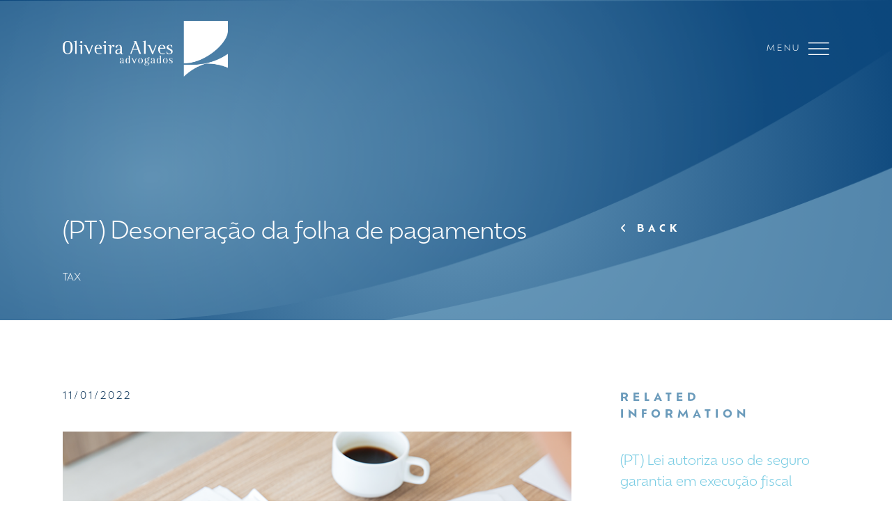

--- FILE ---
content_type: text/html; charset=UTF-8
request_url: https://oliveiraalves.com.br/en/desoneracao-da-folha-de-pagamentos/
body_size: 9981
content:
<!doctype html>
<html lang="pt-BR">
<head>
<meta charset="utf-8">
<meta http-equiv="X-UA-Compatible" content="IE=edge,chrome=1">
<title>Oliveira Alves</title>
<meta name="viewport" content="width=device-width, initial-scale=1.0, maximum-scale=1.0, minimum-scale=1.0,target-densitydpi=device-dpi, user-scalable=no">
<meta name="description" content="" />
<meta name="keywords" content="" />
<link rel="stylesheet" href="https://oliveiraalves.com.br/wp-content/themes/oliveiraalves/style.css">
<link href="https://oliveiraalves.com.br/wp-content/themes/oliveiraalves/fontawesome/css/fontawesome.css" rel="stylesheet">
<link href="https://oliveiraalves.com.br/wp-content/themes/oliveiraalves/fontawesome/css/brands.css" rel="stylesheet">
<link href="https://oliveiraalves.com.br/wp-content/themes/oliveiraalves/fontawesome/css/solid.css" rel="stylesheet">
<link href="https://oliveiraalves.com.br/wp-content/themes/oliveiraalves/js/jquery.fancybox.min.css" rel="stylesheet">
<link href="https://oliveiraalves.com.br/wp-content/themes/oliveiraalves/js/slick.css" rel="stylesheet">
<link href="https://oliveiraalves.com.br/wp-content/themes/oliveiraalves/js/slick-theme.css" rel="stylesheet">
<link rel="stylesheet" href="https://use.typekit.net/sgv0dub.css">
<script src="https://ajax.googleapis.com/ajax/libs/jquery/3.5.1/jquery.min.js"></script>

<script type="text/javascript" src="https://oliveiraalves.com.br/wp-content/themes/oliveiraalves/js/jquery.nav.js"></script>
<script type="text/javascript" src="https://oliveiraalves.com.br/wp-content/themes/oliveiraalves/js/jquery.fancybox.min.js"></script>
<script type="text/javascript" src="https://oliveiraalves.com.br/wp-content/themes/oliveiraalves/js/jquery.fitvids.js"></script>
<script type="text/javascript" src="https://oliveiraalves.com.br/wp-content/themes/oliveiraalves/js/jquery.matchHeight-min.js"></script>
<script type="text/javascript" src="https://oliveiraalves.com.br/wp-content/themes/oliveiraalves/js/slick.min.js"></script>

<script type="text/javascript" src="https://oliveiraalves.com.br/wp-content/themes/oliveiraalves/js/scripts.js"></script>

<!--[if lt IE 9]>
        <script src="http://html5shim.googlecode.com/svn/trunk/html5.js"></script>
<![endif]-->
<!-- Google tag (gtag.js) -->
<script async src=https://www.googletagmanager.com/gtag/js?id=G-BEFKQDGK3B></script>
<script>
  window.dataLayer = window.dataLayer || [];
  function gtag(){dataLayer.push(arguments);}
  gtag('js', new Date());
  gtag('config', 'G-BEFKQDGK3B');
</script>
<meta name='robots' content='max-image-preview:large' />
	<style>img:is([sizes="auto" i], [sizes^="auto," i]) { contain-intrinsic-size: 3000px 1500px }</style>
	<link rel='dns-prefetch' href='//static.addtoany.com' />
<script type="text/javascript">
/* <![CDATA[ */
window._wpemojiSettings = {"baseUrl":"https:\/\/s.w.org\/images\/core\/emoji\/16.0.1\/72x72\/","ext":".png","svgUrl":"https:\/\/s.w.org\/images\/core\/emoji\/16.0.1\/svg\/","svgExt":".svg","source":{"concatemoji":"https:\/\/oliveiraalves.com.br\/wp-includes\/js\/wp-emoji-release.min.js?ver=6.8.3"}};
/*! This file is auto-generated */
!function(s,n){var o,i,e;function c(e){try{var t={supportTests:e,timestamp:(new Date).valueOf()};sessionStorage.setItem(o,JSON.stringify(t))}catch(e){}}function p(e,t,n){e.clearRect(0,0,e.canvas.width,e.canvas.height),e.fillText(t,0,0);var t=new Uint32Array(e.getImageData(0,0,e.canvas.width,e.canvas.height).data),a=(e.clearRect(0,0,e.canvas.width,e.canvas.height),e.fillText(n,0,0),new Uint32Array(e.getImageData(0,0,e.canvas.width,e.canvas.height).data));return t.every(function(e,t){return e===a[t]})}function u(e,t){e.clearRect(0,0,e.canvas.width,e.canvas.height),e.fillText(t,0,0);for(var n=e.getImageData(16,16,1,1),a=0;a<n.data.length;a++)if(0!==n.data[a])return!1;return!0}function f(e,t,n,a){switch(t){case"flag":return n(e,"\ud83c\udff3\ufe0f\u200d\u26a7\ufe0f","\ud83c\udff3\ufe0f\u200b\u26a7\ufe0f")?!1:!n(e,"\ud83c\udde8\ud83c\uddf6","\ud83c\udde8\u200b\ud83c\uddf6")&&!n(e,"\ud83c\udff4\udb40\udc67\udb40\udc62\udb40\udc65\udb40\udc6e\udb40\udc67\udb40\udc7f","\ud83c\udff4\u200b\udb40\udc67\u200b\udb40\udc62\u200b\udb40\udc65\u200b\udb40\udc6e\u200b\udb40\udc67\u200b\udb40\udc7f");case"emoji":return!a(e,"\ud83e\udedf")}return!1}function g(e,t,n,a){var r="undefined"!=typeof WorkerGlobalScope&&self instanceof WorkerGlobalScope?new OffscreenCanvas(300,150):s.createElement("canvas"),o=r.getContext("2d",{willReadFrequently:!0}),i=(o.textBaseline="top",o.font="600 32px Arial",{});return e.forEach(function(e){i[e]=t(o,e,n,a)}),i}function t(e){var t=s.createElement("script");t.src=e,t.defer=!0,s.head.appendChild(t)}"undefined"!=typeof Promise&&(o="wpEmojiSettingsSupports",i=["flag","emoji"],n.supports={everything:!0,everythingExceptFlag:!0},e=new Promise(function(e){s.addEventListener("DOMContentLoaded",e,{once:!0})}),new Promise(function(t){var n=function(){try{var e=JSON.parse(sessionStorage.getItem(o));if("object"==typeof e&&"number"==typeof e.timestamp&&(new Date).valueOf()<e.timestamp+604800&&"object"==typeof e.supportTests)return e.supportTests}catch(e){}return null}();if(!n){if("undefined"!=typeof Worker&&"undefined"!=typeof OffscreenCanvas&&"undefined"!=typeof URL&&URL.createObjectURL&&"undefined"!=typeof Blob)try{var e="postMessage("+g.toString()+"("+[JSON.stringify(i),f.toString(),p.toString(),u.toString()].join(",")+"));",a=new Blob([e],{type:"text/javascript"}),r=new Worker(URL.createObjectURL(a),{name:"wpTestEmojiSupports"});return void(r.onmessage=function(e){c(n=e.data),r.terminate(),t(n)})}catch(e){}c(n=g(i,f,p,u))}t(n)}).then(function(e){for(var t in e)n.supports[t]=e[t],n.supports.everything=n.supports.everything&&n.supports[t],"flag"!==t&&(n.supports.everythingExceptFlag=n.supports.everythingExceptFlag&&n.supports[t]);n.supports.everythingExceptFlag=n.supports.everythingExceptFlag&&!n.supports.flag,n.DOMReady=!1,n.readyCallback=function(){n.DOMReady=!0}}).then(function(){return e}).then(function(){var e;n.supports.everything||(n.readyCallback(),(e=n.source||{}).concatemoji?t(e.concatemoji):e.wpemoji&&e.twemoji&&(t(e.twemoji),t(e.wpemoji)))}))}((window,document),window._wpemojiSettings);
/* ]]> */
</script>
<style id='wp-emoji-styles-inline-css' type='text/css'>

	img.wp-smiley, img.emoji {
		display: inline !important;
		border: none !important;
		box-shadow: none !important;
		height: 1em !important;
		width: 1em !important;
		margin: 0 0.07em !important;
		vertical-align: -0.1em !important;
		background: none !important;
		padding: 0 !important;
	}
</style>
<link rel='stylesheet' id='wp-block-library-css' href='https://oliveiraalves.com.br/wp-includes/css/dist/block-library/style.min.css?ver=6.8.3' type='text/css' media='all' />
<style id='classic-theme-styles-inline-css' type='text/css'>
/*! This file is auto-generated */
.wp-block-button__link{color:#fff;background-color:#32373c;border-radius:9999px;box-shadow:none;text-decoration:none;padding:calc(.667em + 2px) calc(1.333em + 2px);font-size:1.125em}.wp-block-file__button{background:#32373c;color:#fff;text-decoration:none}
</style>
<style id='global-styles-inline-css' type='text/css'>
:root{--wp--preset--aspect-ratio--square: 1;--wp--preset--aspect-ratio--4-3: 4/3;--wp--preset--aspect-ratio--3-4: 3/4;--wp--preset--aspect-ratio--3-2: 3/2;--wp--preset--aspect-ratio--2-3: 2/3;--wp--preset--aspect-ratio--16-9: 16/9;--wp--preset--aspect-ratio--9-16: 9/16;--wp--preset--color--black: #000000;--wp--preset--color--cyan-bluish-gray: #abb8c3;--wp--preset--color--white: #ffffff;--wp--preset--color--pale-pink: #f78da7;--wp--preset--color--vivid-red: #cf2e2e;--wp--preset--color--luminous-vivid-orange: #ff6900;--wp--preset--color--luminous-vivid-amber: #fcb900;--wp--preset--color--light-green-cyan: #7bdcb5;--wp--preset--color--vivid-green-cyan: #00d084;--wp--preset--color--pale-cyan-blue: #8ed1fc;--wp--preset--color--vivid-cyan-blue: #0693e3;--wp--preset--color--vivid-purple: #9b51e0;--wp--preset--gradient--vivid-cyan-blue-to-vivid-purple: linear-gradient(135deg,rgba(6,147,227,1) 0%,rgb(155,81,224) 100%);--wp--preset--gradient--light-green-cyan-to-vivid-green-cyan: linear-gradient(135deg,rgb(122,220,180) 0%,rgb(0,208,130) 100%);--wp--preset--gradient--luminous-vivid-amber-to-luminous-vivid-orange: linear-gradient(135deg,rgba(252,185,0,1) 0%,rgba(255,105,0,1) 100%);--wp--preset--gradient--luminous-vivid-orange-to-vivid-red: linear-gradient(135deg,rgba(255,105,0,1) 0%,rgb(207,46,46) 100%);--wp--preset--gradient--very-light-gray-to-cyan-bluish-gray: linear-gradient(135deg,rgb(238,238,238) 0%,rgb(169,184,195) 100%);--wp--preset--gradient--cool-to-warm-spectrum: linear-gradient(135deg,rgb(74,234,220) 0%,rgb(151,120,209) 20%,rgb(207,42,186) 40%,rgb(238,44,130) 60%,rgb(251,105,98) 80%,rgb(254,248,76) 100%);--wp--preset--gradient--blush-light-purple: linear-gradient(135deg,rgb(255,206,236) 0%,rgb(152,150,240) 100%);--wp--preset--gradient--blush-bordeaux: linear-gradient(135deg,rgb(254,205,165) 0%,rgb(254,45,45) 50%,rgb(107,0,62) 100%);--wp--preset--gradient--luminous-dusk: linear-gradient(135deg,rgb(255,203,112) 0%,rgb(199,81,192) 50%,rgb(65,88,208) 100%);--wp--preset--gradient--pale-ocean: linear-gradient(135deg,rgb(255,245,203) 0%,rgb(182,227,212) 50%,rgb(51,167,181) 100%);--wp--preset--gradient--electric-grass: linear-gradient(135deg,rgb(202,248,128) 0%,rgb(113,206,126) 100%);--wp--preset--gradient--midnight: linear-gradient(135deg,rgb(2,3,129) 0%,rgb(40,116,252) 100%);--wp--preset--font-size--small: 13px;--wp--preset--font-size--medium: 20px;--wp--preset--font-size--large: 36px;--wp--preset--font-size--x-large: 42px;--wp--preset--spacing--20: 0.44rem;--wp--preset--spacing--30: 0.67rem;--wp--preset--spacing--40: 1rem;--wp--preset--spacing--50: 1.5rem;--wp--preset--spacing--60: 2.25rem;--wp--preset--spacing--70: 3.38rem;--wp--preset--spacing--80: 5.06rem;--wp--preset--shadow--natural: 6px 6px 9px rgba(0, 0, 0, 0.2);--wp--preset--shadow--deep: 12px 12px 50px rgba(0, 0, 0, 0.4);--wp--preset--shadow--sharp: 6px 6px 0px rgba(0, 0, 0, 0.2);--wp--preset--shadow--outlined: 6px 6px 0px -3px rgba(255, 255, 255, 1), 6px 6px rgba(0, 0, 0, 1);--wp--preset--shadow--crisp: 6px 6px 0px rgba(0, 0, 0, 1);}:where(.is-layout-flex){gap: 0.5em;}:where(.is-layout-grid){gap: 0.5em;}body .is-layout-flex{display: flex;}.is-layout-flex{flex-wrap: wrap;align-items: center;}.is-layout-flex > :is(*, div){margin: 0;}body .is-layout-grid{display: grid;}.is-layout-grid > :is(*, div){margin: 0;}:where(.wp-block-columns.is-layout-flex){gap: 2em;}:where(.wp-block-columns.is-layout-grid){gap: 2em;}:where(.wp-block-post-template.is-layout-flex){gap: 1.25em;}:where(.wp-block-post-template.is-layout-grid){gap: 1.25em;}.has-black-color{color: var(--wp--preset--color--black) !important;}.has-cyan-bluish-gray-color{color: var(--wp--preset--color--cyan-bluish-gray) !important;}.has-white-color{color: var(--wp--preset--color--white) !important;}.has-pale-pink-color{color: var(--wp--preset--color--pale-pink) !important;}.has-vivid-red-color{color: var(--wp--preset--color--vivid-red) !important;}.has-luminous-vivid-orange-color{color: var(--wp--preset--color--luminous-vivid-orange) !important;}.has-luminous-vivid-amber-color{color: var(--wp--preset--color--luminous-vivid-amber) !important;}.has-light-green-cyan-color{color: var(--wp--preset--color--light-green-cyan) !important;}.has-vivid-green-cyan-color{color: var(--wp--preset--color--vivid-green-cyan) !important;}.has-pale-cyan-blue-color{color: var(--wp--preset--color--pale-cyan-blue) !important;}.has-vivid-cyan-blue-color{color: var(--wp--preset--color--vivid-cyan-blue) !important;}.has-vivid-purple-color{color: var(--wp--preset--color--vivid-purple) !important;}.has-black-background-color{background-color: var(--wp--preset--color--black) !important;}.has-cyan-bluish-gray-background-color{background-color: var(--wp--preset--color--cyan-bluish-gray) !important;}.has-white-background-color{background-color: var(--wp--preset--color--white) !important;}.has-pale-pink-background-color{background-color: var(--wp--preset--color--pale-pink) !important;}.has-vivid-red-background-color{background-color: var(--wp--preset--color--vivid-red) !important;}.has-luminous-vivid-orange-background-color{background-color: var(--wp--preset--color--luminous-vivid-orange) !important;}.has-luminous-vivid-amber-background-color{background-color: var(--wp--preset--color--luminous-vivid-amber) !important;}.has-light-green-cyan-background-color{background-color: var(--wp--preset--color--light-green-cyan) !important;}.has-vivid-green-cyan-background-color{background-color: var(--wp--preset--color--vivid-green-cyan) !important;}.has-pale-cyan-blue-background-color{background-color: var(--wp--preset--color--pale-cyan-blue) !important;}.has-vivid-cyan-blue-background-color{background-color: var(--wp--preset--color--vivid-cyan-blue) !important;}.has-vivid-purple-background-color{background-color: var(--wp--preset--color--vivid-purple) !important;}.has-black-border-color{border-color: var(--wp--preset--color--black) !important;}.has-cyan-bluish-gray-border-color{border-color: var(--wp--preset--color--cyan-bluish-gray) !important;}.has-white-border-color{border-color: var(--wp--preset--color--white) !important;}.has-pale-pink-border-color{border-color: var(--wp--preset--color--pale-pink) !important;}.has-vivid-red-border-color{border-color: var(--wp--preset--color--vivid-red) !important;}.has-luminous-vivid-orange-border-color{border-color: var(--wp--preset--color--luminous-vivid-orange) !important;}.has-luminous-vivid-amber-border-color{border-color: var(--wp--preset--color--luminous-vivid-amber) !important;}.has-light-green-cyan-border-color{border-color: var(--wp--preset--color--light-green-cyan) !important;}.has-vivid-green-cyan-border-color{border-color: var(--wp--preset--color--vivid-green-cyan) !important;}.has-pale-cyan-blue-border-color{border-color: var(--wp--preset--color--pale-cyan-blue) !important;}.has-vivid-cyan-blue-border-color{border-color: var(--wp--preset--color--vivid-cyan-blue) !important;}.has-vivid-purple-border-color{border-color: var(--wp--preset--color--vivid-purple) !important;}.has-vivid-cyan-blue-to-vivid-purple-gradient-background{background: var(--wp--preset--gradient--vivid-cyan-blue-to-vivid-purple) !important;}.has-light-green-cyan-to-vivid-green-cyan-gradient-background{background: var(--wp--preset--gradient--light-green-cyan-to-vivid-green-cyan) !important;}.has-luminous-vivid-amber-to-luminous-vivid-orange-gradient-background{background: var(--wp--preset--gradient--luminous-vivid-amber-to-luminous-vivid-orange) !important;}.has-luminous-vivid-orange-to-vivid-red-gradient-background{background: var(--wp--preset--gradient--luminous-vivid-orange-to-vivid-red) !important;}.has-very-light-gray-to-cyan-bluish-gray-gradient-background{background: var(--wp--preset--gradient--very-light-gray-to-cyan-bluish-gray) !important;}.has-cool-to-warm-spectrum-gradient-background{background: var(--wp--preset--gradient--cool-to-warm-spectrum) !important;}.has-blush-light-purple-gradient-background{background: var(--wp--preset--gradient--blush-light-purple) !important;}.has-blush-bordeaux-gradient-background{background: var(--wp--preset--gradient--blush-bordeaux) !important;}.has-luminous-dusk-gradient-background{background: var(--wp--preset--gradient--luminous-dusk) !important;}.has-pale-ocean-gradient-background{background: var(--wp--preset--gradient--pale-ocean) !important;}.has-electric-grass-gradient-background{background: var(--wp--preset--gradient--electric-grass) !important;}.has-midnight-gradient-background{background: var(--wp--preset--gradient--midnight) !important;}.has-small-font-size{font-size: var(--wp--preset--font-size--small) !important;}.has-medium-font-size{font-size: var(--wp--preset--font-size--medium) !important;}.has-large-font-size{font-size: var(--wp--preset--font-size--large) !important;}.has-x-large-font-size{font-size: var(--wp--preset--font-size--x-large) !important;}
:where(.wp-block-post-template.is-layout-flex){gap: 1.25em;}:where(.wp-block-post-template.is-layout-grid){gap: 1.25em;}
:where(.wp-block-columns.is-layout-flex){gap: 2em;}:where(.wp-block-columns.is-layout-grid){gap: 2em;}
:root :where(.wp-block-pullquote){font-size: 1.5em;line-height: 1.6;}
</style>
<link rel='stylesheet' id='contact-form-7-css' href='https://oliveiraalves.com.br/wp-content/plugins/contact-form-7/includes/css/styles.css?ver=6.1.3' type='text/css' media='all' />
<link rel='stylesheet' id='searchandfilter-css' href='https://oliveiraalves.com.br/wp-content/plugins/search-filter/style.css?ver=1' type='text/css' media='all' />
<link rel='stylesheet' id='tablepress-default-css' href='https://oliveiraalves.com.br/wp-content/plugins/tablepress/css/build/default.css?ver=3.2.5' type='text/css' media='all' />
<link rel='stylesheet' id='addtoany-css' href='https://oliveiraalves.com.br/wp-content/plugins/add-to-any/addtoany.min.css?ver=1.16' type='text/css' media='all' />
<script type="text/javascript" id="addtoany-core-js-before">
/* <![CDATA[ */
window.a2a_config=window.a2a_config||{};a2a_config.callbacks=[];a2a_config.overlays=[];a2a_config.templates={};
a2a_config.icon_color="transparent,#79cce3";
/* ]]> */
</script>
<script type="text/javascript" defer src="https://static.addtoany.com/menu/page.js" id="addtoany-core-js"></script>
<script type="text/javascript" src="https://oliveiraalves.com.br/wp-includes/js/jquery/jquery.min.js?ver=3.7.1" id="jquery-core-js"></script>
<script type="text/javascript" src="https://oliveiraalves.com.br/wp-includes/js/jquery/jquery-migrate.min.js?ver=3.4.1" id="jquery-migrate-js"></script>
<script type="text/javascript" defer src="https://oliveiraalves.com.br/wp-content/plugins/add-to-any/addtoany.min.js?ver=1.1" id="addtoany-jquery-js"></script>
<link rel="https://api.w.org/" href="https://oliveiraalves.com.br/en/wp-json/" /><link rel="alternate" title="JSON" type="application/json" href="https://oliveiraalves.com.br/en/wp-json/wp/v2/posts/275" /><link rel="EditURI" type="application/rsd+xml" title="RSD" href="https://oliveiraalves.com.br/xmlrpc.php?rsd" />
<link rel="canonical" href="https://oliveiraalves.com.br/en/desoneracao-da-folha-de-pagamentos/" />
<link rel='shortlink' href='https://oliveiraalves.com.br/en/?p=275' />
<link rel="alternate" title="oEmbed (JSON)" type="application/json+oembed" href="https://oliveiraalves.com.br/en/wp-json/oembed/1.0/embed?url=https%3A%2F%2Foliveiraalves.com.br%2Fen%2Fdesoneracao-da-folha-de-pagamentos%2F" />
<link rel="alternate" title="oEmbed (XML)" type="text/xml+oembed" href="https://oliveiraalves.com.br/en/wp-json/oembed/1.0/embed?url=https%3A%2F%2Foliveiraalves.com.br%2Fen%2Fdesoneracao-da-folha-de-pagamentos%2F&#038;format=xml" />
<!-- HFCM by 99 Robots - Snippet # 2: Tag do google ADS AW-16616478352 -->
<!-- Google tag (gtag.js) -->
<script async src="https://www.googletagmanager.com/gtag/js?id=AW-16616478352"></script>
<script>
  window.dataLayer = window.dataLayer || [];
  function gtag(){dataLayer.push(arguments);}
  gtag('js', new Date());

  gtag('config', 'AW-16616478352');
</script>
<!-- /end HFCM by 99 Robots -->
<style type="text/css">
.qtranxs_flag_pb {background-image: url(https://oliveiraalves.com.br/wp-content/plugins/qtranslate-xt-master/flags/br.png); background-repeat: no-repeat;}
.qtranxs_flag_en {background-image: url(https://oliveiraalves.com.br/wp-content/plugins/qtranslate-xt-master/flags/gb.png); background-repeat: no-repeat;}
</style>
<link hreflang="pb" href="https://oliveiraalves.com.br/pb/desoneracao-da-folha-de-pagamentos/" rel="alternate" />
<link hreflang="en" href="https://oliveiraalves.com.br/en/desoneracao-da-folha-de-pagamentos/" rel="alternate" />
<link hreflang="x-default" href="https://oliveiraalves.com.br/desoneracao-da-folha-de-pagamentos/" rel="alternate" />
<meta name="generator" content="qTranslate-XT 3.9.2.p.1" />
<meta name="bmi-version" content="2.0.0" />      <script defer type="text/javascript" id="bmip-js-inline-remove-js">
        function objectToQueryString(obj){
          return Object.keys(obj).map(key => key + '=' + obj[key]).join('&');
        }

        function globalBMIKeepAlive() {
          let xhr = new XMLHttpRequest();
          let data = { action: "bmip_keepalive", token: "bmip", f: "refresh" };
          let url = 'https://oliveiraalves.com.br/wp-admin/admin-ajax.php' + '?' + objectToQueryString(data);
          xhr.open('POST', url, true);
          xhr.setRequestHeader("X-Requested-With", "XMLHttpRequest");
          xhr.onreadystatechange = function () {
            if (xhr.readyState === 4) {
              let response;
              if (response = JSON.parse(xhr.responseText)) {
                if (typeof response.status != 'undefined' && response.status === 'success') {
                  //setTimeout(globalBMIKeepAlive, 3000);
                } else {
                  //setTimeout(globalBMIKeepAlive, 20000);
                }
              }
            }
          };

          xhr.send(JSON.stringify(data));
        }

        document.querySelector('#bmip-js-inline-remove-js').remove();
      </script>
      <link rel="icon" href="https://oliveiraalves.com.br/wp-content/uploads/2023/10/cropped-favicon-32x32.png" sizes="32x32" />
<link rel="icon" href="https://oliveiraalves.com.br/wp-content/uploads/2023/10/cropped-favicon-192x192.png" sizes="192x192" />
<link rel="apple-touch-icon" href="https://oliveiraalves.com.br/wp-content/uploads/2023/10/cropped-favicon-180x180.png" />
<meta name="msapplication-TileImage" content="https://oliveiraalves.com.br/wp-content/uploads/2023/10/cropped-favicon-270x270.png" />
</head>
<body class="wp-singular post-template-default single single-post postid-275 single-format-standard wp-theme-oliveiraalves" id="en">
<div id="wrapper">
<header>
<section> 
<a href="https://oliveiraalves.com.br/en/"><img src="https://oliveiraalves.com.br/wp-content/themes/oliveiraalves/images/logoOliveira.png" width="" height="" alt="Oliveira Alves" class="logo"/></a>
<div id="openMenu">Menu</div>
</section>
</header>
<div id="menuWrapper">
<section>
<div id="closeMenu">Close</div>
<div class="blocos">
<div class="bloco blocoLogo"><a href="https://oliveiraalves.com.br/en/"><img src="https://oliveiraalves.com.br/wp-content/themes/oliveiraalves/images/logoOliveira.png" width="" height="" alt="Oliveira Alves" />
</a></div>
<div class="bloco blocoMenu">
<ul id="nav">
		<li><a href="https://oliveiraalves.com.br/en/">Home</a></a></li>
        <li id="mEscritorio"><a href="https://oliveiraalves.com.br/en/escritorio/">The firm</a></li> 

<li id="mAtuacao"><a href="https://oliveiraalves.com.br/en/area/tributario/">Practice areas</a></li>
        <li><a href="https://oliveiraalves.com.br/en/#advogados">Lawyers</a></li> 
        <li><a href="https://oliveiraalves.com.br/en/#reconhecimentos">Awards</a></li> 
        <li id="mInformativos"><a href="https://oliveiraalves.com.br/en/informativos/">Newsletter</a></li> 
        <li id="mTrabalhe"><a href="https://oliveiraalves.com.br/en/trabalhe-conosco/">Carrers</a></li>
        <li><a href="https://oliveiraalves.com.br/en/#contato">Contact</a></li>    
      </ul>
<div id="menuAuxiliar">

<ul class="language-chooser language-chooser-text qtranxs_language_chooser" id="qtranslate-chooser">
<li class="lang-pb"><a href="https://oliveiraalves.com.br/pb/desoneracao-da-folha-de-pagamentos/" hreflang="pb" title="PT (pb)" class="qtranxs_text qtranxs_text_pb"><span>PT</span></a></li>
<li class="lang-en active"><a href="https://oliveiraalves.com.br/en/desoneracao-da-folha-de-pagamentos/" hreflang="en" title="EN (en)" class="qtranxs_text qtranxs_text_en"><span>EN</span></a></li>
</ul><div class="qtranxs_widget_end"></div>

<ul class="social">
      <li><a href="https://www.linkedin.com/company/oliveira-alves-advogados/" target="_blank"><i class="fa-brands fa-linkedin-in"></i></a></li>            <li><a href="https://www.instagram.com/oliveira.alvesadvogados/ " target="_blank"><i class="fa-brands fa-instagram"></i></a></li></ul>
</div>
</div>
</div>

</section>
</div><div id="topo">
<section>
<div class="topoTitulo">
<a href="javascript:history.back()" class="btnVoltar"><i class="fa-solid fa-angle-left"></i> Back</a>
<h1>(PT) Desoneração da folha de pagamentos</h1><div class="postCat"><a href="https://oliveiraalves.com.br/en/category/tributario/" rel="category tag">Tax</a></div>
</div>
</section>
</div>

<div class="conteudo">
<section>
<div class="postSingle">
<div class="postData">11/01/2022</div>
<img width="750" height="500" src="https://oliveiraalves.com.br/wp-content/uploads/2023/10/iMAGE-sITE.png" class="responsive wp-post-image" alt="" decoding="async" fetchpriority="high" srcset="https://oliveiraalves.com.br/wp-content/uploads/2023/10/iMAGE-sITE.png 750w, https://oliveiraalves.com.br/wp-content/uploads/2023/10/iMAGE-sITE-300x200.png 300w" sizes="(max-width: 750px) 100vw, 750px" /><p class="qtranxs-available-languages-message qtranxs-available-languages-message-en">Sorry, this entry is only available in <a href="https://oliveiraalves.com.br/pb/desoneracao-da-folha-de-pagamentos/" class="qtranxs-available-language-link qtranxs-available-language-link-pb" title="PT">PT</a>.</p>
<div class="postFooter">
<h4>Share</h4><div class="addtoany_shortcode"><div class="a2a_kit a2a_kit_size_26 addtoany_list" data-a2a-url="https://oliveiraalves.com.br/en/desoneracao-da-folha-de-pagamentos/" data-a2a-title="(PT) Desoneração da folha de pagamentos"><a class="a2a_button_facebook" href="https://www.addtoany.com/add_to/facebook?linkurl=https%3A%2F%2Foliveiraalves.com.br%2Fen%2Fdesoneracao-da-folha-de-pagamentos%2F&amp;linkname=%28PT%29%20Desonera%C3%A7%C3%A3o%20da%20folha%20de%20pagamentos" title="Facebook" rel="nofollow noopener" target="_blank"></a><a class="a2a_button_linkedin" href="https://www.addtoany.com/add_to/linkedin?linkurl=https%3A%2F%2Foliveiraalves.com.br%2Fen%2Fdesoneracao-da-folha-de-pagamentos%2F&amp;linkname=%28PT%29%20Desonera%C3%A7%C3%A3o%20da%20folha%20de%20pagamentos" title="LinkedIn" rel="nofollow noopener" target="_blank"></a><a class="a2a_button_x" href="https://www.addtoany.com/add_to/x?linkurl=https%3A%2F%2Foliveiraalves.com.br%2Fen%2Fdesoneracao-da-folha-de-pagamentos%2F&amp;linkname=%28PT%29%20Desonera%C3%A7%C3%A3o%20da%20folha%20de%20pagamentos" title="X" rel="nofollow noopener" target="_blank"></a><a class="a2a_button_whatsapp" href="https://www.addtoany.com/add_to/whatsapp?linkurl=https%3A%2F%2Foliveiraalves.com.br%2Fen%2Fdesoneracao-da-folha-de-pagamentos%2F&amp;linkname=%28PT%29%20Desonera%C3%A7%C3%A3o%20da%20folha%20de%20pagamentos" title="WhatsApp" rel="nofollow noopener" target="_blank"></a></div></div></div>
</div>



<aside>
<h4>Related Information</h4><ul id="relacionados">
<li><a href="https://oliveiraalves.com.br/en/lei-autoriza-uso-de-seguro-garantia-em-execucao-fiscal/">(PT) Lei autoriza uso de seguro garantia em execução fiscal</a></li>
<li><a href="https://oliveiraalves.com.br/en/receita-federal-publica-nova-in-que-regulamenta-tributacao-de-investimentos-no-exterior/">Brazil&#8217;s Federal Revenue Publishes New Normative Instruction Regulating Taxation of Investments Abroad</a></li>
<li><a href="https://oliveiraalves.com.br/en/isencao-de-imposto-de-renda-para-vendas-de-acoes-ate-r-20-00000/">Income Tax Exemption for Stock Sales up to R$ 20,000.00</a></li>
</ul>
</aside>
</section>
</div>


<div id="newsletter">
<section>
<h2>NEWSLETTER</h2><div class="newsTexto"><p>Stay updated on the latest news and bulletins in the tax and corporate sectors.</p>
</div><div class="formNews">
<div class="wpcf7 no-js" id="wpcf7-f83-p10-o1" lang="pt-BR" dir="ltr" data-wpcf7-id="83">
<div class="screen-reader-response"><p role="status" aria-live="polite" aria-atomic="true"></p> <ul></ul></div>
<form action="/en/desoneracao-da-folha-de-pagamentos/#wpcf7-f83-p10-o1" method="post" class="wpcf7-form init" aria-label="Formulários de contato" novalidate="novalidate" data-status="init">
<fieldset class="hidden-fields-container"><input type="hidden" name="_wpcf7" value="83" /><input type="hidden" name="_wpcf7_version" value="6.1.3" /><input type="hidden" name="_wpcf7_locale" value="pt_BR" /><input type="hidden" name="_wpcf7_unit_tag" value="wpcf7-f83-p10-o1" /><input type="hidden" name="_wpcf7_container_post" value="10" /><input type="hidden" name="_wpcf7_posted_data_hash" value="" />
</fieldset>
<p><span class="wpcf7-form-control-wrap" data-name="your-name"><input size="40" maxlength="400" class="wpcf7-form-control wpcf7-text wpcf7-validates-as-required" autocomplete="name" aria-required="true" aria-invalid="false" placeholder="name *" value="" type="text" name="your-name" /></span><span class="wpcf7-form-control-wrap" data-name="your-email"><input size="40" maxlength="400" class="wpcf7-form-control wpcf7-email wpcf7-validates-as-required wpcf7-text wpcf7-validates-as-email" autocomplete="email" aria-required="true" aria-invalid="false" placeholder="e-mail*" value="" type="email" name="your-email" /></span><input class="wpcf7-form-control wpcf7-submit has-spinner" type="submit" value="Subscribe" />
</p><p style="display: none !important;" class="akismet-fields-container" data-prefix="_wpcf7_ak_"><label>&#916;<textarea name="_wpcf7_ak_hp_textarea" cols="45" rows="8" maxlength="100"></textarea></label><input type="hidden" id="ak_js_1" name="_wpcf7_ak_js" value="145"/><script>document.getElementById( "ak_js_1" ).setAttribute( "value", ( new Date() ).getTime() );</script></p><div class="wpcf7-response-output" aria-hidden="true"></div>
</form>
</div>
</div><div class="newsInfo"><p>By providing my data, I agree to the <a href="http://dramabarroco.com/oliveiraalves/politica-de-privacidade/">Privacy Policy</a>.</p>
</div>
</section>
</div>

<footer>
<section>
<div class="logoRodape"><a href="https://oliveiraalves.com.br/en/"><img src="https://oliveiraalves.com.br/wp-content/themes/oliveiraalves/images/logoOliveira.png" width="" height="" alt="Oliveira Alves"/></a></div>
<div id="rodape">
<p>© 2022 Oliveira Alves - All rights reserved.
<a href="https://oliveiraalves.com.br/en/politica-de-privacidade/">Privacy Policy</a></p>
<div id="assinatura"><a href="https://unitri.com.br/" target="_blank"><img src="https://oliveiraalves.com.br/wp-content/themes/oliveiraalves/images/unitri.png" width="" height="" alt="Unitri"/></a></div>
</div>
</section>
</footer>
<script>
$( document ).ready(function() {	
	$("#en .cky-btn-accept").text('Accept all');
	$("#en .cky-btn-reject").text('Reject');	
});
</script>
<script type="speculationrules">
{"prefetch":[{"source":"document","where":{"and":[{"href_matches":"\/en\/*"},{"not":{"href_matches":["\/wp-*.php","\/wp-admin\/*","\/wp-content\/uploads\/*","\/wp-content\/*","\/wp-content\/plugins\/*","\/wp-content\/themes\/oliveiraalves\/*","\/en\/*\\?(.+)"]}},{"not":{"selector_matches":"a[rel~=\"nofollow\"]"}},{"not":{"selector_matches":".no-prefetch, .no-prefetch a"}}]},"eagerness":"conservative"}]}
</script>
<script type="text/javascript" src="https://oliveiraalves.com.br/wp-includes/js/dist/hooks.min.js?ver=4d63a3d491d11ffd8ac6" id="wp-hooks-js"></script>
<script type="text/javascript" src="https://oliveiraalves.com.br/wp-includes/js/dist/i18n.min.js?ver=5e580eb46a90c2b997e6" id="wp-i18n-js"></script>
<script type="text/javascript" id="wp-i18n-js-after">
/* <![CDATA[ */
wp.i18n.setLocaleData( { 'text direction\u0004ltr': [ 'ltr' ] } );
/* ]]> */
</script>
<script type="text/javascript" src="https://oliveiraalves.com.br/wp-content/plugins/contact-form-7/includes/swv/js/index.js?ver=6.1.3" id="swv-js"></script>
<script type="text/javascript" id="contact-form-7-js-before">
/* <![CDATA[ */
var wpcf7 = {
    "api": {
        "root": "https:\/\/oliveiraalves.com.br\/en\/wp-json\/",
        "namespace": "contact-form-7\/v1"
    }
};
/* ]]> */
</script>
<script type="text/javascript" src="https://oliveiraalves.com.br/wp-content/plugins/contact-form-7/includes/js/index.js?ver=6.1.3" id="contact-form-7-js"></script>
</div>
</body>
</html>

--- FILE ---
content_type: text/css
request_url: https://oliveiraalves.com.br/wp-content/themes/oliveiraalves/style.css
body_size: 9266
content:
/*
Theme Name: Oliveira Alves
Theme URI: http://www.oliveiraalves.com.br/
Description: Template para site Oliveira Alves
Author: Rusvel Nantes 
Version: 1.0
License: None
*/
.grecaptcha-badge {
	opacity:0 !important;
	visibility: collapse !important;  
}
*::-webkit-media-controls-panel {
	display: none!important;
	-webkit-appearance: none;
}
*::--webkit-media-controls-play-button {
	display: none!important;
	-webkit-appearance: none;
}
*::-webkit-media-controls-start-playback-button {
	display: none!important;
	-webkit-appearance: none;
}
.pb, .en {
	display: none !important;
}
#pb .pb, #en .en {
	display: block !important;
}
html, body, div, span, object, iframe, h1, h2, h3, h4, h5, h6, p, blockquote, pre, abbr, address, cite, code, del, dfn, em, img, ins, kbd, q, samp, small, strong, sub, sup, var, b, i, dl, dt, dd, ol, ul, li, fieldset, form, label, legend, table, caption, tbody, tfoot, thead, tr, th, td, article, aside, canvas, details, figcaption, figure, footer, header, hgroup, menu, nav, section, summary, time, mark, audio, video {
  margin:0;
  padding:0;
  border:0;
  outline:0;
  font-size:100%;
  vertical-align:baseline;
  background:transparent;
} 
textarea:focus, input:focus, input, textarea, select {
    outline: 0;
}                 
article, aside, details, figcaption, figure, footer, header, hgroup, menu, nav, section { 
    display:block;
}
nav ul, ul li, ul { list-style:none; }
a { margin:0; padding:0; font-size:100%; vertical-align:baseline; background:transparent; }
/*body { font:13px/1.231 sans-serif; *font-size:small; } /* hack retained to preserve specificity */
h1,h2,h3,h4,h5,h6 { font-weight: normal; }
html { overflow-y: scroll; }
nav ul, nav li { margin: 0; } 
strong, th { font-weight: bold; }
.ie7 img { -ms-interpolation-mode: bicubic; }
a:focus { outline: none }
select, option {
  font: -moz-pull-down-menu;
}
/* geral */
header, .logo, #menuWrapper, #openMenu, .btnFechar a, #nav a, footer a, form input.wpcf7-submit, .social a, .slick-prev, .slick-next, .slick-dots li button, .tabs li, .contato a, h3.accordion-toggle, .foto a, .foto, #rodape a, .btnVoltar a, #contato a,  .perfilFoto, #sobre-nos a, .logo, .language-chooser a, .postInfo a, .post a, .post h2, #pagenav a, .postFoto:before, .addtoany_list a, .widget .addtoany_list a, .perfil h3, .area:before, #menuWrapper, .gallery a, .postCat a, .post h3, #filtros form input[type='submit'], .botao a, .blocoNav a, .profissional a, .socio a, .perfilFoto:after, .perfil, .btn, .listaPraticas a, .listaPraticas .fa-solid, header a, #nav li:before, .blocoBorda a, .postFoto, .postFoto a, .postFoto a:before, .gallery a, .pContato a, .pAreas a, .accordion-toggle, .accordion-toggle .fa-solid, .lista a, .lista .fa-solid, #setaDown, .navCat a, .post a, .post:before, .post:after, .post .fa-solid, .tagCloud a, aside a, .profissional h3, .profissional span, .profissionalFoto:before, .boxAreas a, .fa-solid.hover, #menuAuxiliar a, #postInfo a, #perfil a, a.mais, #assinatura, .cky-btn, #nav a:before, a.btn, .profissionalFoto, #equipe a, .blocoPerfil a, .navAreas a, .navAreas span, .blocoContato a, #relacionados strong, .postFooter a, .area a, #listaCat a, #btnVoltar, .slick-prev:before,
.slick-next:before, .social a, .postTitulo a, #contato a, #newsletter a, #topo a, #openMenu, #closeMenu, #listaAreas a, .postFotoWrapper, #profissionalBio a, #profissionalInfo a {
	-moz-transition: all .3s;
    -webkit-transition: all .3s;
    transition: all .3s;
}
body {
	background: #fff;
	color: #000;
	font-size: 16px;
	line-height: 32px;
	font-weight: 300;
	font-family:"merriweather";
}
.spacer {
	display: block;
	height: 80px;
	width: 100%;
	background: #fff;
}
h1, h2, h3, h4, .blocoContato, .blocoIntro, .btn, .postData, .postFooter, aside, #topo, .postCat, #openMenu, #closeMenu, #menuWrapper, #listaAreas, #informativosTexto, .blocoExtra, #reconhecimentosTexto, .reconhecimentosTitulo, .profissional, #inicio, #profissionalInfo, .btnFechar, #filtros input[type='submit'], #filtros, select {
	font-family: "ofelia-display" !important;
	font-weight: 300;
}
.mobile {
	display: block;
}
.desktop {
	display: none;
}
h1 {
	font-size: 40px;
	line-height: 50px;	
}



section {
	padding: 0 20px;
	overflow: hidden;
	clear: both;
	position: relative;
	z-index: 4;
}
a:link, a:visited {
	color: #79CCE3;
	text-decoration: none;
}
a:hover, a:active {
	color: #969EA9;
}
p, .video {
	margin-bottom: 30px;
}
/* formulario */
::-webkit-input-placeholder { /* Chrome/Opera/Safari */
	color: #6B9BBB;
}
::-moz-placeholder { /* Firefox 19+ */
	color: #6B9BBB;
}
:-ms-input-placeholder { /* IE 10+ */
	color: #6B9BBB;
}
:-moz-placeholder { /* Firefox 18- */
	color: #6B9BBB;
}
form {
	overflow: hidden;
	clear: both;
}
form input[type='text'], form input[type='file'], form input[type='email'], form input[type='date'], form input[type='tel'], textarea, select,  form input[type='url']  {
    width: 100%;
	-webkit-appearance: none;
    color: #6B9BBB;
    background-color: #f1f1f1;
	border: 1px solid #f1f1f1;
    font-size: 16px;
	height: 40px;
	line-height: 40px;
    padding: 0 10px;
    margin: 0 0 20px 0;
    -webkit-box-sizing: border-box;
    -moz-box-sizing: border-box;
    box-sizing: border-box;
	font-family:"ofelia-display";
	font-weight: 300;
}

textarea {
	height: 140px;
	resize: none;
	line-height: 20px;
	padding: 10px;
}
select {
	background: #f2f4f8 url(images/setaSelect.png) center right no-repeat;
}
aside select {
	-webkit-border-radius: 10px;
	-moz-border-radius: 10px;
	border-radius: 10px;
	margin-bottom: 20px;
}
label {
	display: block;
	clear: both;
	margin-bottom: 5px;
	font-weight: 600;
	font-size: 12px;
	line-height: 14px;
	text-transform: uppercase;
	letter-spacing: 3px;
}
form input[type='text'].wpcf7-not-valid, form input[type='email'].wpcf7-not-valid, form input[type='date'].wpcf7-not-valid,  form input[type='tel'].wpcf7-not-valid, form textarea.wpcf7-not-valid, .wpcf7 select.wpcf7-not-valid, form input[type='file'].wpcf7-not-valid, form input[type='url'].wpcf7-not-valid, #rodape .wpcf7 input[type="email"].wpcf7-not-valid  {
	border-color: #F00;
	background: #FFC;
}

form input.wpcf7-submit {
    padding: 0 !important;
	-webkit-appearance: none;
	margin: 0 0 20px 0 !important;
	float: right;
	border: 1px solid #fff; !important;
	background-color: #fff;
	cursor: pointer;
	width: auto;
	height: auto;
	line-height: 40px;
	height: 40px;
	display: block;
	overflow: hidden;
	width: 100px;
	font-family:"ofelia-display";
	font-weight: 300;
	font-size: 16px;
	text-transform: uppercase;
	color: #6B9BBB;
	border-bottom: 1px solid #6B9BBB !important;
}
form input.wpcf7-submit:hover {
	background: #6B9BBB;
	border-color: #6B9BBB !important;
	color: #fff;
}
form p, .wpcf7-checkbox {
	overflow: hidden;
	margin: 0;
}
.wpcf7-not-valid-tip {
	display: none !important;
}
.wpcf7-spinner {
	margin: 0 !important;
	float: left !important;
}
div.wpcf7-response-output {
	font-size: 14px !important;
	line-height: 20px !important;
	font-weight: 300 !important;
	margin: 0 0 10px 0 !important;
	padding: 10px !important;
	clear: both;
	text-align: center;
}
/* filtros */
#filtros ::-webkit-input-placeholder { /* Chrome/Opera/Safari */
	color: #fff;
}
#filtros ::-moz-placeholder { /* Firefox 19+ */
	color: #fff;
}
#filtros :-ms-input-placeholder { /* IE 10+ */
	color: #fff;
}
#filtros :-moz-placeholder { /* Firefox 18- */
	color: #fff;
}
#filtros {
	position: relative;
	background: #969EA9;
	padding: 50px 0 40px 0;
}
#filtros input[type='text'] {
	background: #bbc0c7;
	color: #fff;
	border: 0 !important;
	margin: 0;
	height: 40px;
}
#filtros select {
	background: #bbc0c7 url(images/setaSelect.png) center right no-repeat;
	color: #fff;
	border: 0 !important;
	margin: 0;
	height: 40px;
}
#filtros input[type='submit'] {
	background: #fff url(images/setaBusca.png) center right no-repeat;
	-webkit-background-size: 30px auto;
    -moz-background-size: 30px auto;
    -o-background-size: 30px auto;
    background-size: 30px auto;
	border: 0 !important;
	height: 40px;
	line-height: 40px !important;
	cursor: pointer;
	width: 110px;
	color: #6B9BBB;
	text-transform: uppercase;
	text-align: center;
	-webkit-box-sizing: border-box;
	-moz-box-sizing: border-box;
	box-sizing: border-box;
	padding-right: 35px;
}
#filtros input[type='submit']:hover {
	background-color: #032D53;
}
#filtros ul {
	display: block;
	width: 100%;
}
#filtros ul li {
	display: block;
	width: 100%;
	margin-bottom: 10px;
}
.searchandfilter li {
	padding: 0 !important;
}
header {
	width: 100%;
	position: fixed;
	z-index: 9990;
	left: 0;
	top: 0;
}
.logo {
	display: block;
	float: left;
	height: 60px !important;
	width: auto !important;
	margin: 10px 0;
}

header.bgHeader {
	background: #0C477C;
}
#openMenu, #closeMenu {
	color: #fff;
	font-size: 12px;
	letter-spacing: 3px;
	line-height: 80px !important;
	height: 80px;
	cursor: pointer;
	float: right;
	text-transform: uppercase;
}
#openMenu:hover, #closeMenu:hover {
	opacity: 0.6;
}
#openMenu {
	background:url(images/menuBranco.png) center right no-repeat;
	-webkit-background-size: 30px auto;
    -moz-background-size: 30px auto;
    -o-background-size: 30px auto;
    background-size: 30px auto;
	width: 90px;
}
#closeMenu {
	background:url(images/fechar.png) center right no-repeat;
	-webkit-background-size: 20px auto;
    -moz-background-size: 20px auto;
    -o-background-size: 20px auto;
    background-size: 20px auto;
	width: 100px;
	position: absolute;
	top: 0;
	right: 20px;
}
#menuWrapper {
	position: fixed;
	background: #0C477C url(images/bg_menu.jpg) center no-repeat;
	-webkit-background-size: cover;
    -moz-background-size: cover;
    -o-background-size: cover;
    background-size: cover;
	width: 100%;
	height: 100%;
	z-index: 9990;
	left: 0;
	top: auto;
	top: -100vh;
}
#menuWrapper.visible {
	top: 0;
}
#menuWrapper section {
	display: flex;
	flex-direction: column;
	flex-wrap: wrap;
	align-items: flex-start;
	justify-content: center;
	height: 100vh;
}
#menuWrapper .blocos {
	width: 100%;
}
.blocoLogo {
	display: none;
}
.blocoLogo img {
	width: 300px !important;
	height: auto !important;
	display: block;
}
#nav {
	overflow: hidden;
	clear: both;
	margin-bottom: 20px;
}
#nav li {
	display: block;
	overflow: hidden;
	text-align: left;
	padding-bottom: 15px;
	margin-bottom: 15px;
	line-height: 25px;
	font-size: 15px;
	letter-spacing: 2px;
	font-weight: 300;
	text-transform: uppercase;
	border-bottom: 1px solid #79CCE3;	
}
#nav a:link, #nav a:visited {
	color: #fff;
}
#nav a:hover, #nav a:active {
	color: #79CCE3;
}
#nav li.current a, .page-template-page-informativos #mInformativos a, .single-post #mInformativos a, .archive #mInformativos a, .search #mInformativos a, .single-area #mAtuacao a, .page-template-page-escritorio #mEscritorio a, .page-template-page-trabalhe #mTrabalhe a {
	color: #79CCE3;
}

#menuAuxiliar {
	display: flex;
	flex-direction: row;
	flex-wrap: wrap;
	align-items: center;
	justify-content: space-between;
	width: 100%;
}
#menuAuxiliar .social {
	margin: 0;
}
#menuAuxiliar .social li {
	margin: 0 0 0 15px;
}
.language-chooser {
	display: flex;
	flex-direction: row;
	flex-wrap: wrap;
	align-items: center;
	justify-content: flex-start;
}
.language-chooser li {
	font-size: 12px;
	line-height: 16px;
	position: relative;
	overflow: hidden;
	margin-right: 10px;
}
.language-chooser li.active a {
	text-decoration: underline;
}
#menuAuxiliar a:link, #menuAuxiliar a:visited {
	color: #79CCE3;
}
#menuAuxiliar a:hover, #menuAuxiliar a:active {
	color: #fff;
}



/* inicio */
#inicio {
	position: relative;
	z-index: 15;
	overflow: hidden;
	color: #fff;
}
#inicio:before {
	background: url(images/grafismo_video.png) center top no-repeat;
	-webkit-background-size: cover;
    -moz-background-size: cover;
    -o-background-size: cover;
    background-size: cover;
	content: "";
	position: absolute;
	z-index: 2;
	left: 0;
	top: 0;
	width: 100%;
	height: 100%;
}
#inicioVideo {
	position: absolute;
	top: 0;
	bottom: 0;
	width: 100%;
	height: 100%; 
	overflow: hidden;
	z-index: 1;
	display: block;
}
#inicioVideo  video {
	min-width: 100%; 
	min-height: 100%; 
	width: auto;
	height: auto;
	position: absolute;
	top: 50%;
	left: 50%;
	transform: translate(-50%,-50%);
}
#inicio section {
	height: 100vh;
	display: flex;
	flex-direction: column;
	flex-wrap: wrap;
	align-items: center;
	justify-content: center;
}

#inicio h1 {
	color: #fff;
	font-size: 50px;
	line-height: 60px;
	margin-bottom: 20px;
	font-weight: 300;
}
#inicio p {
	font-size: 35px;
	line-height: 50px;
	max-width: 330px;
	margin: 0;
}
img.responsive {
	width: 100% !important;
	height: auto !important;
	display: block;
	margin-bottom: 20px;
}
/* escritorio home */
#escritorio {
	z-index: 11;
	background: #fff;
}
#escritorio .blocoIntro {
	color: #79CCE3;
}
/* nosso time */

#nosso-time {
	z-index: 5;
	background: #fff;
	padding-top: 80px;
}
#timeTitulo {
	-webkit-background-size: cover;
    -moz-background-size: cover;
    -o-background-size: cover;
    background-size: cover;
	background-position: center;
	background-repeat: no-repeat;
	color: #fff;
	margin-bottom: 50px;
	overflow: hidden;
	position: relative;
}
#timeTitulo h2 small {
	color: #fff;
}
#timeTitulo h2 {
	color: #fff;
	margin: 0;
	padding: 50px 0;
}
/* banner */
#banner {
	z-index: 3;
	position: relative;
	overflow: hidden;
}
#banner section {
	height: 400px;
	display: flex;
	flex-direction: column;
	flex-wrap: wrap;
	align-items: flex-start;
	justify-content: center;
}
#bannerTexto {
	position: relative;
	max-width: 300px;
	text-align: left;
}
#banner h3 {	
	color: #07FFFF;
	font-size: 25px;
	line-height: 30px;
	font-weight: 700;
}
/* home esg */
#esg {
	z-index: 3;
	-webkit-background-size: cover;
    -moz-background-size: cover;
    -o-background-size: cover;
    background-size: cover;
	background-position: center;
	background-repeat: no-repeat;
}
#esg h2 {
	color: #F5B335;
}
.boxESG {
	padding: 20px 20px 0 20px;
	overflow: hidden;
	max-width: 760px;
	margin: 0 auto 20px auto;
	position: relative;
	-webkit-box-sizing: border-box;
	-moz-box-sizing: border-box;
	box-sizing: border-box;
	background: #fff;
	-webkit-border-radius: 20px;
	-moz-border-radius: 20px;
	border-radius: 20px;
}
#esg .botao {
	padding-top: 30px;
}
/* publicacoes */
#publicacoes {
	z-index: 2;
	background: #fff;
}
#publicacoes h2, #areas-de-atuacao h2, #erro404 h2 {
	color: #F5B335;
}
.postData {
	font-size: 14px;
	line-height: 20px;
	color: #032D53;
	margin-bottom: 40px;
	letter-spacing: 3px;
}
.post .postData {
	margin-bottom: 10px;
}
.postCat, .btnVoltar {
	font-weight: 300;
	font-size: 14px;
	line-height: 20px;
	text-transform: uppercase;
	overflow: hidden;
	position: relative;
}
.btnVoltar {
	letter-spacing: 6px;
	margin-bottom: 30px;
	font-weight: 700;
	display: block;
	float: left;
}
#topo a:link, #topo a:visited {
	color: #fff;
}
#topo a:hover, #topo a:active {
	color: #032D53;
}
.postFoto {
	-webkit-background-size: cover;
    -moz-background-size: cover;
    -o-background-size: cover;
    background-size: cover;
	background-position: center;
	background-repeat: no-repeat;
	width: 100%;
	padding-bottom: 70%;
	position: relative;
	overflow: hidden;
}
.postFoto a.mais {
	display: block;
	position: absolute;
	overflow: hidden;
	left: 0;
	top: 0;
	height: 100%;
	width: 100%;
	z-index: 1;
}
.postFotoBG {
	background: #0C477C url(images/grafismo_contato.png) left center no-repeat;
	-webkit-background-size: contain;
    -moz-background-size: contain;
    -o-background-size: contain;
    background-size: contain;
	position: relative;
	overflow: hidden;
	margin-bottom: 30px;
}
.postFoto:hover a.mais {
	background-color: rgba(0, 0, 0, 0.3);
	background: rgba(0, 0, 0, 0.3);
}
.postFoto .postCat {
	position: absolute;
	background: #2C73A3;
	font-size: 10px;
	line-height: 15px;
	padding: 10px 15px;
	font-weight: 400;
	right: 0;
	top: 0;
	z-index: 2;
}
.postResumo {
	padding-top: 10px;
	position: relative;
	overflow: hidden;
	font-size: 16px;
	line-height: 32px;
}
.postResumo p {
	margin-bottom: 0;
	color: #000;
}
.post h3, #noResults h2 {
	font-size: 24px;
	line-height: 34px;
	margin-bottom: 15px;
	color: #6B9BBB;
}
.postCat a:link, .postCat a:visited {
	color: #fff;
}
.postCat a:hover, .postCat a:active {
	color: #032D53;
}
.post {
	overflow: hidden;
	margin-bottom: 70px;
	position: relative;
}
/* diferenciais */
#diferenciais {
	z-index: 9;
	background: #fff;
}
#diferenciais h3 {
	font-size: 28px;
	line-height: 42px;
	text-transform: uppercase;
	margin-bottom: 5px;
}
.diferencial p {
	max-width: 670px;
}
.diferencial {
	overflow: hidden;
	position: relative;
	margin-bottom: 30px;
	border-bottom: 1px solid #79CCE3;
	padding-left: 70px;
}
.icone {
	-webkit-background-size: contain;
    -moz-background-size: contain;
    -o-background-size: contain;
    background-size: contain;
	background-position: center;
	background-repeat: no-repeat;
	width: 30px;
	height: 30px;
	position: absolute;
	left: 0;
	top: 2px;
}
/* atuacao */
#atuacao {
	z-index: 8;
	background: #969EA9;
	color: #fff;
}
#atuacao h2 {
	color: #fff;
}
.blocoIntro {
	font-size: 35px;
	line-height: 50px;
}
.blocoTexto {
	color: #000;
}
.blocoIntro strong {
	font-weight: 500;
}
a.btn:link, a.btn:visited {
	font-size: 16px;
	line-height: 22px;
	padding-bottom: 10px;
	display: block;
	float: left;
	color: #79CCE3;
	border-bottom: 1px solid #79CCE3;
	margin-bottom: 30px;
	text-transform: uppercase;
}
a.btn:hover, a.btn:active {
	color: #969EA9;
	border-color: #969EA9;
}
#atuacao a.btn:link, #atuacao a.btn:visited {
	color: #fff;
	border-color: #fff;
}
#atuacao a.btn:hover, #atuacao a.btn:active {
	color: #000;
	border-color: #000;
}
/* linhas advogados */
#linhasWrapper {
	position: relative;
	z-index: 5;
	overflow: hidden;
	background: #fff url(images/fundo_adv_reconhecimentos.jpg) center no-repeat;
}
/* advogados */
#advogados {
	z-index: 5;
	/*background: #fff url(images/bgAdvogados.jpg) center bottom no-repeat;*/
}
.listaProfissionais {
	overflow: hidden;
	clear: both;
}
.profissional {
	overflow: hidden;
	clear: both;
	margin-bottom: 60px;
}
.profissional h3, #profissionalInfo h3 {
	color: #000;
	font-size: 20px;
	line-height: 30px;
	border-bottom: 1px solid #79CCE3;
	padding-bottom: 10px;
	margin-bottom: 15px;
	text-transform: uppercase;
}
.profissional a:hover h3 {
	color: #79CCE3;
}
.profissional span, #profissionalInfo span {
	display: block;
	font-weight: 700;
	font-size: 16px;
	line-height: 24px;
	text-transform: uppercase;
	color: #79CCE3;
}
.profissional a:hover span {
	color: #000;
}
/* profissional interna */
.btnFechar {
	font-size: 12px;
	letter-spacing: 3px;
	line-height: 50px !important;
	height: 50px;
	text-transform: uppercase;
	background: url(images/fecharAzul.png) right center no-repeat;
	-webkit-background-size: 20px auto;
    -moz-background-size: 20px auto;
    -o-background-size: 20px auto;
    background-size: 20px auto;
	width: 100%;
	margin-bottom: 50px;
}
.btnFechar a {
	display: block;
	float: right;
	color: #79CCE3 !important;
	width: 100px;
}
.btnFechar a:hover {
	opacity: 0.6;
}
.single-profissional {
	background:url(images/bg_profissionais.jpg) center top no-repeat;
	-webkit-background-size: cover;
    -moz-background-size: cover;
    -o-background-size: cover;
    background-size: cover;
}
#profissionalInfo span {
	margin-bottom: 30px;
}
#profissionalBio h3 {
	color: #79CCE3;
	font-size: 16px;
	line-height: 24px;
	margin-bottom: 10px;
	font-weight: 700;
	letter-spacing: 6px;
	text-transform: uppercase;
}
.especialidade {
	display: flex;
	flex-direction: row;
	flex-wrap: wrap;
	align-items: flex-start;
	justify-content: flex-start;
	margin-bottom: 30px;
}
.especialidade a:link, .especialidade a:visited {
	color: #000;
	display: block;
	float: left;
}
.especialidade a:hover, .especialidade a:active {
	text-decoration: underline;
}
.especialidade li {
	position: relative;
	margin: 0 5px 0 0;
}
.especialidade li:after {
	content: ",";
}
.especialidade li:last-child:after {
	content: "";
}
.reconhecimentos {
	display: flex;
	flex-direction: row;
	flex-wrap: wrap;
	align-items: flex-start;
	justify-content: flex-start;
	padding-top: 10px;
}
.reconhecimentos li {
	width: 90px;
	margin: 0 30px 30px 0;
}
.reconhecimentos .postFoto {
	-webkit-background-size: contain;
    -moz-background-size: contain;
    -o-background-size: contain;
    background-size: contain;
	width: 90px;
	height: 90px;
	padding: 0;
	margin: 0;
}
.single-profissional .conteudo {
	padding: 50px 0 20px 0;
}
.profissionalLinks {
	margin-bottom: 60px;
	font-size: 20px;
	line-height: 30px;
}
.pLinkedin {
	padding-top: 30px;
}
/* reconhecimentos */
#reconhecimentos {
	z-index: 4;
	/*background: #fff url(images/bgReconhecimentos.jpg) center top no-repeat;*/
}
#reconhecimentosTexto {
	color: #6B9BBB;
	font-size: 35px;
	line-height: 50px;
	overflow: hidden;
	position: relative;
	margin-bottom: 30px;
}
.reconhecimento {
	font-size: 16px;
	line-height: 32px;
}
#reconhecimentos h3 {
	color: #2C73A3;
	font-size: 28px;
	line-height: 40px;
	margin: 0;
}
.reconhecimentoTitulo {
	overflow: hidden;
	margin-bottom: 20px;
}
.reconhecimentoTitulo p {
	color: #969EA9;
	font-size: 20px;
	line-height: 30px;
}
#reconhecimentosSlide {
	padding-top: 65px;
}
#reconhecimentosNav {
	display: flex;
	flex-direction: row;
	flex-wrap: wrap;
	align-items: flex-start;
	justify-content: flex-start;
	margin-bottom: 60px;
	-webkit-box-sizing: border-box;
    -moz-box-sizing: border-box;
    box-sizing: border-box;
}
#reconhecimentosNav .slick-list {
	margin: 0 25px;
}
#reconhecimentosNav .postFotoWrapper {
	border: 1px solid #969EA9;
	width: 100px;
	height: 100px;
	overflow: hidden;
	position: relative;
	margin: 0 20px 0 0;
	display: flex;
	flex-direction: column;
	flex-wrap: wrap;
	align-items: center;
	justify-content: center;
	-webkit-box-sizing: border-box;
	-moz-box-sizing: border-box;
	box-sizing: border-box;
	cursor: pointer;
}
#reconhecimentosNav .postFotoWrapper:hover {
	border-color: #6B9BBB;
}
#reconhecimentosNav .slick-current .postFotoWrapper {
	border: 3px solid #969EA9;
}
#reconhecimentosNav .postFoto {
	-webkit-background-size: contain;
    -moz-background-size: contain;
    -o-background-size: contain;
    background-size: contain;
	width: 70px;
	height: 70px;
	padding: 0;
	margin: 0 auto;
}

/* informativos home */
#informativos {
	position: relative;
	z-index: 3;
	background: url(images/fundo_informativos_home.jpg) center no-repeat;
	-webkit-background-size: cover;
    -moz-background-size: cover;
    -o-background-size: cover;
    background-size: cover;
}
#informativos h2 {
	color: #fff;
}
#informativosTexto {
	position: relative;
	overflow: hidden;
	margin-bottom: 30px;
	color: #fff;
	font-size: 35px;
	line-height: 50px;
}
#informativos .slick-list {
	margin: 0 25px;
}
#informativos .post {
	margin: 0 20px;
}
#informativos .post h3 {
	color: #fff !important;
}
#informativos .btnCenter {
	padding: 60px 0 0 0;
	display: flex;
	flex-direction: row;
	flex-wrap: wrap;
	align-items: center;
	justify-content: center;
}
#informativos a.btn:link, #informativos a.btn:visited {
	color: #fff;
	border-color: #fff;
}
#informativos a.btn:hover, #informativos a.btn:active {
	color: #000;
	border-color: #000;
}
/* contato */
#contatoWrapper {
	position: relative;
	z-index: 2;
}
#contatoFoto {
	position: relative;
	height: 470px;
	z-index: 2;
	-webkit-background-size: cover;
    -moz-background-size: cover;
    -o-background-size: cover;
    background-size: cover;
	background-position: center;
	background-repeat: no-repeat;
}
#contato {
	z-index: 1;
	background: #fff;
}
.blocoContato {
	font-size: 20px;
	line-height: 30px;
}
.boxTelefone, .boxEndereco {
	overflow: hidden;
	margin-bottom: 20px;
}
.boxEndereco p {
	margin: 0;
}
.boxEndereco a:link, .boxEndereco a:visited {
	color: #969EA9;
}
.boxEndereco a:hover, .boxEndereco a:active {
	color: #79CCE3;
}
.social {
	display: flex;
	flex-direction: row;
	flex-wrap: wrap;
	align-items: flex-start;
	justify-content: flex-start;
	overflow: hidden;
	margin-bottom: 20px;
}
.social li {
	margin: 0 15px 0 0;
}
.social .fa-brands {
	font-size: 20px;
	height: 24px !important;
	line-height: 24px !important;
}
.home h2, #newsletter h2, #diferenciais h2, #video h2, .single-profissional h2, #postsRelacionados h4 {
	color: #969EA9;
	font-size: 16px;
	line-height: 24px;
	letter-spacing: 6px;
	text-transform: uppercase;
	margin-bottom: 50px;
	font-weight: 700;
}
#topo small {
	font-size: 12px;
	line-height: 16px;
	display: block;
	color: #fff;
	margin-bottom: 5px;
	letter-spacing: 4px;
	font-weight: 400;
	text-transform: uppercase;
}
/* newsletter */
#newsletter {
	padding: 100px 0 70px 0;
	background: #fff url(images/grafismo_rodape.png) center top no-repeat;
	z-index: 1;
}
.newsTexto {
	max-width: 440px;
	overflow: hidden;
	margin-bottom: 20px;
}
.newsInfo {
	font-size: 12px;
	line-height: 20px;
	padding-top: 30px;
}
.newsInfo a:link, .newsInfo a:visited {
	color: #000;
	text-decoration: underline;
}
.newsInfo a:hover, .newsInfo a:active {
	color: #969EA9;
}
/* rodape */
footer {
	background: #032D53;
	color: #fff;
	font-size: 12px;
	line-height: 20px;
	padding: 50px 0;
	text-align: center;
	border-bottom: 30px solid #2C73A3;
}
footer a:link, footer a:visited {
	color: #fff;
	text-decoration: underline;
}
footer a:hover, footer a:active {
	color: #79CCE3;
}
footer p a {
	display: block;
}
.logoRodape {
	width: 220px;
	margin: 0 auto 30px auto;
	overflow: hidden;
	position: relative;
}
.logoRodape img {
	display: block;
	width: 100%;
	height: auto;
}
#assinatura {
	width: 16px;
	overflow: hidden;
	margin: 0 auto;
}
#assinatura:hover {
	opacity: 0.6;
}
#assinatura img {
	display: block;
	width: 100%;
	height: auto;
}

.foto {
	-webkit-background-size: cover;
    -moz-background-size: cover;
    -o-background-size: cover;
    background-size: cover;
	background-position: center;
	background-repeat: no-repeat;
	width: 100%;
	padding-bottom: 70%;
	margin: 0;
	display: block;
	clear: both;
	position: relative;
}
.conteudo {
	padding: 100px 0 70px 0;
	overflow: hidden;
	clear: both;
	position: relative;
	z-index: 2;
}
.home .conteudo {
	padding: 180px 0 70px 0;
	margin-top: -80px;
}
.bloco {
	overflow: hidden;
	position: relative;
}
.postSingle ul, .pInfo ul {
	margin-bottom: 20px;
	overflow: hidden;
}
.postSingle ul li, .pInfo ul li {
	overflow: hidden;
	position: relative;
	padding-left: 15px;
}

.postSingle ul li:before, .pInfo ul li:before {
	font-family: 'Font Awesome 6 Free';
    font-weight: 900;
    font-size: 5px;
	height: 32px;
	line-height: 32px !important;
	position: absolute;
	left: 1px;
	top: 0;
    content: '\f111';
	color: #6B9BBB;
}
.postSingle .postCat ul li {
	padding: 0;
	font-weight: 700;
}
.postSingle .postCat ul li:before {
	display: none;
}
.postSingle h1 {
	text-align: center;
	margin-bottom: 40px;
}
#erro404 h2 {
	margin-bottom: 10px;
}
/* paginacao */
#pagenav {
	overflow: hidden;
	clear: both;
	width: 100%;
	text-align: center;
	display: flex;
	flex-direction: row;
	flex-wrap: wrap;
	align-items: flex-start;
	justify-content: center;
	padding: 0 0 10px 0;
	font-weight: 400;
	font-family: Verdana, Geneva, sans-serif;
}
#pagenav a, #pagenav span {
	position: relative;
	margin: 0 5px 10px 5px;
	font-size: 15px;
	line-height: 30px;
	height: 30px;
	color: #6B9BBB;
	border: 1px solid #6B9BBB;
	width: 30px;
	text-align: center;
	overflow: hidden;
	display: block;
}
#pagenav span.current {
	color: #fff;
	background: #6B9BBB;
}
#pagenav span.dots, #pagenav a:link, #pagenav a:visited {
	color: #6B9BBB;
	border: 1px solid #6B9BBB;
}
#pagenav a:hover, #pagenav a:active {
	color: #032D53;
	border-color: #032D53;
}
/* post interna */



.postShare {
	padding-top: 20px;
	overflow: hidden;
	display: flex;
	flex-direction: row;
	flex-wrap: wrap;
	align-items: flex-start;
	justify-content: flex-start;
}
.addtoany_shortcode {
	overflow: hidden;
}

.addtoany_list a, .widget .addtoany_list a {
	display: block !important;
	float: left;
	padding: 0 !important;
	margin: 0 10px 10px 0 !important;
	width: auto !important;
}

section .gallery  {
	overflow: hidden;
	clear: both;
	width: 102%;
	display: flex;
	flex-direction: row;
	flex-wrap: wrap;
	align-items: flex-start;
	justify-content: flex-start;
}
section .gallery .foto {
	padding-bottom: 100%;
}
section .gallery li {
	width: 48%;
	margin: 0 2% 2% 0;
	padding: 0 !important;
}

.gallery a {
	background-color: rgba(0, 0, 0, 0.5);
	background: rgba(0, 0, 0, 0.5);
	background-image: url(images/zoom.png);
	background-position: center;
	background-repeat: no-repeat;
	-webkit-background-size: auto 50px;
    -moz-background-size: auto 50px;
    -o-background-size: auto 50px;
    background-size: auto 50px;
	opacity: 0;
	position: absolute;
	left: 0;
	top: 0;
	height: 100%;
	width: 100%;
}
.gallery a:hover {
	opacity: 1;
}
.postSingle ol {
	margin-bottom: 20px;
}
ol {
	list-style-position: outside;
	margin-bottom: 30px;
}
ol li {
	list-style-type: decimal;
	margin-left: 25px;
}
blockquote {
	margin: 0 0 20px 0;
	font-size: 25px;
	line-height: 30px;
	border-left: 1px solid #F5B335;
	color: #F5B335;
	font-weight: 400;
	position: relative;
	text-transform: none;
	font-style: italic;
	z-index: 1;
}

blockquote p {
	padding: 20px 0 20px 25px;	
	margin: 0;
}

.wp-caption  {
	background: #FAFAFA;
	padding: 5px;
	overflow: hidden;
	clear: both;
	display: block;
	font-size: 14px;
	font-style: italic;
	text-align: center;
	margin-bottom: 20px;
	-webkit-box-sizing: border-box;
	-moz-box-sizing: border-box;
	box-sizing: border-box;
}
.wp-caption p {
	margin-bottom: 0;
}

.postSingle img, .alignnone, .aligncenter, .wp-caption img {
	width: 100% !important;
	height: auto !important;
	display: block;
	image-rendering: -moz-crisp-edges;
    image-rendering: -o-crisp-edges;
    image-rendering: -webkit-optimize-contrast;
    image-rendering: crisp-edges;
    -ms-interpolation-mode: nearest-neighbor;
	margin-bottom: 30px;
}
.postSingle .wp-caption img {
	margin-bottom: 5px;
}
.btnTodos {
	overflow: hidden;
	margin-bottom: 50px;
}
.btnTodos a {
	color: #fff !important;
	display: block;
	float: left;
	font-weight: 700;
	padding-right: 35px;
	background: url(images/seta_branca.png) center right no-repeat;
}



/* relacionados */
#relacionados, #relacionados li {
	overflow: hidden;
	position: relative;
}
#relacionados li {
	margin-bottom: 40px;
}


.bloco {
	overflow: hidden;
}


#perfil h1 {
	float: left;
	padding-top: 20px;
	border-top: 1px solid #07FFFF;
}

.postTitulo {
	overflow: hidden;
	position: relative;
	margin-bottom: 40px;
}


#busca {
	position: relative;
	overflow: hidden;
	width: auto;
	margin: 0;
	position: relative;
	height: 40px;
	background: #F1F1F1;
	border: 0;
	-webkit-box-sizing: border-box;
    -moz-box-sizing: border-box;
    box-sizing: border-box;
	width: 100%;
	margin-bottom: 50px;
}
#busca input#s {
	height: 40px;
	line-height: 40px;
	padding-right: 40px;
	background: #F1F1F1;
	width: 100%;
	border: 0 !important;
	margin: 0 !important;
	z-index: 1;
}
#busca input#searchsubmit {
	width: 40px;
	height: 40px;
	line-height: 40px;
	float: left;
	overflow: hidden;
	text-indent: 9999px;
	cursor: pointer;
	background: #F1F1F1 url(images/busca.png) center no-repeat;
	position: absolute;
	z-index: 2;
	top: 0;
	right: 0;
	border: 0 !important;
	padding: 0 !important;
}

aside {
	max-width: 300px;
	padding-top: 50px;
	overflow: hidden;
	font-size: 20px;
	line-height: 30px;
}
aside h4 {
	font-size: 16px;
	line-height: 24px;
	font-weight: 700;
	color: #6B9BBB;
	text-transform: uppercase;
	margin-bottom: 40px;
	letter-spacing: 6px;
}
aside .postCat a:link, aside .postCat a:visited {
	color: #4A4A49;
}
aside .postCat a:hover, aside .postCat a:active {
	color: #F5B335;
}
.boxSidebar {
	background: #F1F1F1;
	margin-bottom: 50px;
	overflow: hidden;
	padding: 20px 20px 0 20px;
	position: relative;
}
.boxCat a {
	text-transform: uppercase;
	font-weight: 700;
}
.boxCat li {
	overflow: hidden;
	margin-bottom: 20px;
}

.tagCloud a:link, .tagCloud a:visited {
	background: #0f9f9e;
	color: #fff;
	-webkit-border-radius: 5px;
	-moz-border-radius: 5px;
	border-radius: 5px;
	display: block;
	float: left;
	font-size: 13px !important;
	line-height: 16px !important;
	padding: 5px 10px;
	margin: 0 10px 10px 0;
}
.tagCloud a:hover, .tagCloud a:active {
	background: #73414d;
	color: #fff;
}
/* reconhecimentos */
#reconhecimentos {
	padding-bottom: 50px;
}
.intro {
	font-size: 20px;
	line-height: 30px;
	color: #73414D;
	font-weight: 300;
	overflow: hidden;
	margin-bottom: 30px;
}
.intro .gallery a {
	display: none !important;
}


/* quem somos */
.page-template-page-quem .intro {
	margin-bottom: 0;
}
#fotos {
	position: relative;
	z-index: 2;
	overflow: hidden;
	background: #fff;
}
#gilc {
	position: relative;
	z-index: 2;
	overflow: hidden;
	background: #f2f4f8;
	padding: 100px 0 80px 0;
}
#gilcLogo {
	overflow: hidden;
	position: relative;
	margin-bottom: 20px;
	width: 100%;
}
#gilcLogo img, .logoGilcRodape img {
	display: block;
	width: 100%;
	height: auto;
}
.logoGilcRodape {
	margin: 40px 0 20px 0;
	overflow: hidden;
	position: relative;
	clear: both;
	max-width: 300px;
}

/* equipe */
.lista-socios {
	display: none !important;
}
.lista li {
	position: relative;
	overflow: hidden;
}
.lista a {
	display: block;
	padding: 5px 0;
	font-weight: 600;
}
.lista .fa-solid {
	position: absolute;
	left: 1px;
	top: 50%;
	margin-top: -10px;
	height: 20px;
	line-height: 20px !important;
	font-size: 14px;
	opacity: 0;
	color: #003461;
	position: absolute;
}
.lista li a:hover, .lista li a:active {
	padding-left: 20px;
}
.lista li a:hover .fa-solid, .lista li a:active .fa-solid {
	opacity: 1;
}



#autores {
	overflow: hidden;
	margin-bottom: 20px;
}
#autores li {
	overflow: hidden;
	position: relative;
	margin-bottom: 10px;
	display: flex;
	flex-direction: row;
	flex-wrap: wrap;
	align-items: flex-start;
	justify-content: flex-start;
}
#autores h3 {
	font-size: 20px;
	line-height: 24px;
	font-weight: 700;
}
#autores small {
	display: block;
	font-size: 15px;
	line-height: 18px;
}









.titulo {
	display: flex;
	flex-direction: row;
	flex-wrap: wrap;
	align-items: flex-end;
	justify-content: flex-start;
	position: relative;
	overflow: hidden;
	margin-bottom: 20px;
}
.titulo h2, .titulo h1 {
	margin: 0 20px 15px 0;
}
.homeConteudo {
	overflow: hidden;
	position: relative;
}
.homeConteudo .post {
	width: 100%;
	margin: 0 0 50px 0;
}

#btnTopo {
	-moz-transform: rotate(270deg);
	-webkit-transform: rotate(270deg);
	-o-transform: rotate(270deg);
	-ms-transform: rotate(270deg);
	transform: rotate(270deg);
}

.postFooter {
	overflow: hidden;
	position: relative;
	padding-top: 20px;
}

.postFooter h4 {
	float: left;
	font-size: 15px;
	line-height: 30px;
	margin-right: 15px;
	text-transform: uppercase;
	letter-spacing: 1px;
	color: #969EA9;
}

#quem-somos .homeConteudo {
	border-bottom: 1px solid #fff;
}
#quem-somos .homeConteudo {
	padding-bottom: 30px;
}

#numeros {
	color: #07FFFF;
	position: relative;
	overflow: hidden;
	padding: 50px 0 80px 0;
	font-size: 25px;
	line-height: 30px;
}
#numeroWrapper {
	font-weight: 700;
	display: flex;
	flex-direction: row;
	flex-wrap: wrap;
	align-items: flex-end;
	justify-content: flex-start;
	margin-bottom: 10px;
}
#numeroWrapper span {
	font-size: 80px;
	line-height: 90px;
	margin-right: 10px;
	display: flex;
	flex-direction: row;
	flex-wrap: wrap;
	align-items: center;
	justify-content: flex-start;
}
#numeroWrapper small {
	font-size: 25px;
	line-height: 30px;
	display: block;
	margin-bottom: 11px;
}
.postTitulo .postData, .postAutor {
	font-size: 14px;
	line-height: 20px;
	margin-bottom: 10px;
}
.postAutor {
	position: relative;
	overflow: hidden;
	font-weight: 500;
	overflow: hidden;
	display: flex;
	flex-direction: column;
	flex-wrap: wrap;
	align-items: flex-start;
	justify-content: flex-start;
}
.postAutor a:link, .postAutor a:visited {
	display: block;
	float: left;
	color: #F5B335; 
}
.postAutor a:hover, .postAutor a:active {
	text-decoration: underline;
}
#publicacoes .titulo {
	margin-bottom: 40px;
}





/* contato */
#topo {
	-webkit-background-size: cover;
    -moz-background-size: cover;
    -o-background-size: cover;
    background-size: cover;
	background-position: center;
	background-repeat: no-repeat;
	position: relative;
	overflow: hidden;
	z-index: 1;
}
#topo:before {
	content: "";
	width: 100%;
	height: 100%;
	position: absolute;
	left: 0;
	top: 0;
	z-index: 2;
	background: url(images/mascara_header_imgs_internas.png) center top no-repeat;
	-webkit-background-size: cover;
    -moz-background-size: cover;
    -o-background-size: cover;
    background-size: cover;
}
.page-template-default #topo:after, .single-post #topo:after {
	content: "";
	width: 100%;
	height: 100%;
	position: absolute;
	left: 0;
	top: 0;
	background: rgb(107,155,187);
	background: -moz-radial-gradient(circle, rgba(107,155,187,1) 0%, rgba(12,71,124,1) 100%);
	background: -webkit-radial-gradient(circle, rgba(107,155,187,1) 0%, rgba(12,71,124,1) 100%);
	background: radial-gradient(circle, rgba(107,155,187,1) 0%, rgba(12,71,124,1) 100%);
	filter: progid:DXImageTransform.Microsoft.gradient(startColorstr="#6b9bbb",endColorstr="#0c477c",GradientType=1);
	z-index: 1;
}
#topo section {
	min-height: 400px;
	display: flex;
	flex-direction: column;
	flex-wrap: wrap;
	align-items: flex-start;
	justify-content: flex-end;
	-webkit-box-sizing: border-box;
    -moz-box-sizing: border-box;
    box-sizing: border-box;
	padding-top: 150px;
}
#topo h1 {
	margin-bottom: 70px;
	font-weight: 500;
	color: #fff;
	font-size: 20px;
	line-height: 30px;
	text-transform: uppercase;
	letter-spacing: 8px;
}
#topo .topoTitulo {
	margin-bottom: 50px;
	position: relative;
	overflow: hidden;
	width: 100%;
}
#topo .topoTitulo h1 {
	text-transform: none;
	letter-spacing: normal;
	margin-bottom: 30px;
	font-weight: 300;
	font-size: 30px;
	line-height: 45px;
	max-width: 730px;
	width: 100%;
	clear: both;
}
#profissionalLinks .boxContato a {
	margin-bottom: 20px;
}


#profissionalLinks .fa-brands, #profissionalLinks .fa-solid, #profissionalLinks .fa-regular {
	color: #F5B335;
}
.blocoMapa {
	padding: 5px 10px 10px 5px;
	position: relative;
	overflow: hidden;
}
.mapa {
	position: relative;
	height: 350px;
    overflow: hidden;
	width: 100%;
	-webkit-box-shadow: 2px 2px 5px 1px rgba(0,0,0,0.3); 
	-moz-box-shadow:  2px 2px 5px 1px rgba(0,0,0,0.3);
	box-shadow: 2px 2px 5px 1px rgba(0,0,0,0.3);
}
.mapa iframe {
	position: absolute;
    top: 0;
    left: 0;
    width: 100% !important;
    height: 100% !important;
	z-index: 1;
	pointer-events: none;
}
/* areas de atuacao */
.areaWrapper {
	overflow: hidden;
	position: relative;
	padding: 5px;
	margin-bottom: 20px;
	-webkit-box-sizing: border-box;
    -moz-box-sizing: border-box;
    box-sizing: border-box;
}
.area {
	background: #fff;
	-webkit-box-shadow: 0px 0px 5px 0px rgba(0,0,0,0.3);
	-moz-box-shadow: 0px 0px 5px 0px rgba(0,0,0,0.3);
	box-shadow: 0px 0px 5px 0px rgba(0,0,0,0.3);
	text-align: center;
	font-size: 14px;
	line-height: 25px;
	position: relative;
	overflow: hidden;
}
.areaInfo {
	padding: 20px 20px 0 20px;
	overflow: hidden;
	position: relative;
	z-index: 1;
}
.area a {
	display: block;
	position: absolute;
	z-index: 2;
	background: #F5B335;
	display: flex;
	flex-direction: column;
	flex-wrap: wrap;
	align-items: center;
	justify-content: center;
	width: 100%;
	height: 100%;
	left: 0;
	top: 0;
	opacity: 0;
}
.area a:hover, .profissional a:hover {
	opacity: 1;
}
.area a .fa-plus, .profissional a .fa-plus {
	color: #4A4A49;
	font-size: 22px;
	height: 40px;
	width: 40px;
	line-height: 40px !important;
	text-align: center !important;
	background: #fff;
	-webkit-border-radius: 50%;
	-moz-border-radius: 50%;
	border-radius: 50%;
	z-index: 2;
}

/* area interna */
#area h2 {
	color: #6B9BBB;
	font-size: 28px;
	line-height: 40px;
	margin-bottom: 40px;
	text-transform: uppercase;
	font-weight: 500;
}
#area h3 {
	color: #6B9BBB;
	font-size: 18px;
	line-height: 30px;
	margin-bottom: 0;
	text-transform: uppercase;
	font-weight: 500;
}
#listaAreas {
	background: #969EA9;
	font-size: 14px;
	line-height: 26px;
	padding: 50px 0 35px 0;
	text-transform: uppercase;
}
#listaAreas li {
	padding-bottom: 10px;
	margin-bottom: 15px;
	border-bottom: 1px solid #6B9BBB;
}
#listaAreas li.current_page_item a {
	font-weight: 500;
}
#listaAreas a:link, #listaAreas a:visited {
	color: #fff;
}
#listaAreas a:hover, #listaAreas a:active {
	color: #032D53;
}
.single-area aside {
	font-size: 14px;
	line-height: 26px;
	border-left: 1px solid #6B9BBB;
	padding-left: 30px;
	-webkit-box-sizing: border-box;
    -moz-box-sizing: border-box;
    box-sizing: border-box;
	text-transform: uppercase;
}
.single-area aside li {
	margin-bottom: 15px;
}
.single-area aside li:last-child {
	margin: 0;
}
.single-area aside a:link, .single-area aside a:visited {
	color: #000;
}
.single-area aside a:hover, .single-area aside a:active {
	color: #6B9BBB;
}
#postsRelacionados {
	clear: both;
	padding-top: 0;
}
/* responsabilide social */
#responsabilidade {
	background: #F5B335;
}
.page-template-page-social #topo h1 {
	font-size: 30px;
	line-height: 40px;
}
.boxIcone {
	position: relative;
	overflow: hidden;
	margin-bottom: 30px;
}
.iconeImage {
	position: relative;
	overflow: hidden;
	width: 80px;
	margin: 0 0 20px 5px;
	background: #fff;
	-webkit-border-bottom-right-radius: 10px;
	-webkit-border-bottom-left-radius: 10px;
	-moz-border-radius-bottomright: 10px;
	-moz-border-radius-bottomleft: 10px;
	border-bottom-right-radius: 10px;
	border-bottom-left-radius: 10px;
	-webkit-box-shadow: 0px 5px 5px 0px rgba(0,0,0,0.1); 
	-moz-box-shadow:  0px 5px 5px 0px rgba(0,0,0,0.1);
	box-shadow: 0px 5px 5px 0px rgba(0,0,0,0.1);
}
.iconeImage img {
	display: block;
	width: auto !important;
	height: 50px !important;
	margin: 10px auto;
}
.blocoIcones h3 {
	font-weight: 500;
	margin-bottom: 10px;
}
.iconeInfo {
	overflow: hidden;
	position: relative;
}
/* publicacoes */
#publiNews {
	z-index: 2;
	padding-top: 0;
	margin-top: -75px;
}

#listaCat {
	display: flex;
	flex-direction: row;
	flex-wrap: wrap;
	align-items: flex-start;
	justify-content: center;
	overflow: hidden;
	margin-bottom: 40px;
	text-transform: uppercase;
	font-size: 14px;
	line-height: 20px;
}
#listaCat li {
	padding: 0 11px 0 0;
	margin: 0 0 10px 10px;
	position: relative;
}
#listaCat li.current-cat a {
	color: #F5B335 !important;
}
#listaCat li:after {
	content: "";
	width: 1px;
	height: 20px;
	right: 0;
	top: 0;
	position: absolute;
	background: #F5B335;
}
#listaCat li:last-child {
	padding: 0;
}
#listaCat li:last-child:after {
	display: none;
}
/* trabalhe conosco */
.page-template-page-trabalhe .blocoIntro {
	color: #6B9BBB;
	font-size: 28px;
	line-height: 40px;
}
/* escritorio interna */
#escritorioIntro {
	background: url(images/grafismo_escritorio.png) center bottom no-repeat;
	padding-bottom: 170px;
}
.page-template-page-escritorio .blocoIntro, .blocoExtra {
	color: #6B9BBB;
	font-size: 28px;
	line-height: 40px;
}
.blocoExtra {
	max-width: 750px;
	padding-top: 30px;
}
#escritorioFoto, #diferenciaisFoto, #advogadosFoto {
	-webkit-background-size: cover;
    -moz-background-size: cover;
    -o-background-size: cover;
    background-size: cover;
	background-position: center;
	background-repeat: no-repeat;
	width: 100%;
	height: 450px;
	position: relative;
	overflow: hidden;
}
#advogadosFoto {
	background-position: center bottom;
}
#diferenciaisFoto {
	z-index: 10;
}
#advogadosFoto {
	z-index: 7;
}
#video {
	position: relative;
	overflow: hidden;
	padding: 70px 0 30px 0;
}
/* grafismos linhas */
.linha {
	height: 976px;
	width: 1%;
	background: url(images/grafismo.png) center no-repeat;
	-moz-transition: all 3s;
    -webkit-transition: all 3s;
    transition: all 3s;
}
.in-view .linha {
	width: 100%;
}
#linha1 {
	position: relative;
	margin-top: -800px;
	z-index: 12;
	overflow: hidden;
}
#linha2 {
	position: relative;
	margin-top: -300px;
	overflow: hidden;
}
#linha1, #linha2 {
	display: none;
}
#linha1 .linha, #linha2 .linha {
	float: right;
}
@media only screen 
and (min-width : 480px) {
.listaProfissionais {
	display: flex;
	flex-direction: row;
	flex-wrap: wrap;
	align-items: flex-start;
	justify-content: flex-start;
	width: 103%;
}
.profissional {
	width: 47%;
	margin-right: 3%;
}
.boxIcone {
	padding-left: 110px;
}
.iconeImage {
	position: absolute;
	left: 0;
	top: 0;
}
section .gallery li {
	width: 31.3333%;
}
#rodape section {
	display: flex;
	flex-direction: row;
	flex-wrap: wrap;
	align-items: flex-start;
	justify-content: space-between;
}
.boxRodape {
	width: 48%;
}
}
@media only screen 
and (min-width : 640px) {
#filtros ul {
	position: relative;
	padding-right: 110px;
	display: flex;
	flex-direction: row;
	flex-wrap: wrap;
	align-items: flex-start;
	justify-content: flex-start;
}
#filtros ul li {
	width: 48%;
	margin-right: 2%;
}
#filtros ul li:last-child {
	position: absolute;
	width: 110px;
	margin: 0;
	right: 0;
	top: 0;
}
.page-template-page-social #topo h1 {
	font-size: 35px;
	line-height: 45px;
}
#areas {
	display: flex;
	flex-direction: row;
	flex-wrap: wrap;
	align-items: flex-start;
	justify-content: flex-start;
	width: 102%;
}
.areaWrapper {
	width: 48%;
	margin-right: 2%;
}
#numeroWrapper span {
	font-size: 100px;
	line-height: 110px;
}
#numeroWrapper small {
	margin-bottom: 12px;
}
#topoPublicacoes section, .postWrapper {
	display: flex;
	flex-direction: row;
	flex-wrap: wrap;
	align-items: flex-end;
	justify-content: space-between;
}

.postWrapper {
	align-items: flex-start;
	justify-content: flex-end;
}
#posts .postWrapper {
	align-items: flex-start;
	justify-content: flex-start;
}
#posts .postHeader {
	-webkit-box-sizing: border-box;
    -moz-box-sizing: border-box;
    box-sizing: border-box;
	width: 100%;
}


.error404 #topoPublicacoes section {
	flex-direction: column;
	align-items: flex-start;
	justify-content: flex-start;
}

.pContato li:last-child {
	position: absolute;
	right: 0;
	top: 0;
}
.pContato li:last-child a {
	margin-right: 0;
}


#listaProfissionais li, #posts .profissional, #socios li {
	width: 31.3333%;
}
#listaProfissionais li:first-child, .post.p3 {
	display: none;
}






section .gallery li {
	width: 23%;
}
#posts {
	display: flex;
	flex-direction: row;
	flex-wrap: wrap;
	align-items: flex-start;
	justify-content: flex-start;
	width: 103%;
}
#posts .post {
	width: 47%;
	margin-right: 3%;
}
#postsRelacionados .post:last-child {
	display: none;
}

#pagenav {
	margin-right: 3%;
}


#areas .navAreas ul {
	display: flex;
	flex-direction: row;
	flex-wrap: wrap;
	align-items: flex-start;
	justify-content: space-between;
}
#areas .navAreas ul li {
	width: 48%;
}
}
@media only screen 
and (min-width : 768px) {
.profissional {
	width: 30.3333%;
}
#inicio h1 {
	font-size: 55px;
	line-height: 65px;
}
.home header .logo {
	display: none;
}
.home header.bgHeader .logo {
	display: block;
}
#reconhecimentosNav {
	width: 48%;
	float: left;
}
#reconhecimentosSlide {
	width: 48%;
	float: right;
}
#informativosTexto {
	padding-left: 300px;
}
#informativosTexto h2 {
	position: absolute;
	left: 0;
	top: 5px;
}
.formNews {
	position: relative;
	overflow: hidden;
	padding: 0 120px 0 0;
}
.formNews div.wpcf7-response-output {
	margin-right: 2% !important;
}
.formNews .wpcf7-form-control-wrap {
	display: block;
	width: 48%;
	float: left;
	margin-right: 2%;
}
.formNews form input.wpcf7-submit {
	position: absolute;
	right: 0;
	top: 0;
	z-index: 2;
	margin: 0 !important;
}
.formNews .wpcf7-spinner {
	position: absolute;
	right: 0;
	top: 0;
	z-index: 3;
}
.profissionalWrapper {
	width: 32.3333%;
}
#quem-somos {
	padding-bottom: 0;
}
#quemFoto {
	width: 45%;
	top: 80px;
	left: 0;
	height: 100%;
	-webkit-background-size: cover;
    -moz-background-size: cover;
    -o-background-size: cover;
    background-size: cover;
	background-position: center;
	background-repeat: no-repeat;
	position: absolute;
	z-index: 1;
}
#quemTexto {
	padding: 50px 0 30px 50px;
	background: #fff;
	width: 80%;
	float: right;
	-webkit-box-sizing: border-box;
    -moz-box-sizing: border-box;
    box-sizing: border-box;
}
.single-profissional #topo section {
	display: flex;
	flex-direction: row;
	flex-wrap: wrap;
	align-items: flex-end;
	justify-content: space-between;
}
#topo .profissionalFoto {
	margin: 0;
}
#topo .profissionalTitulo {
	display: block !important;
	width: calc(100% - 300px);
}
.postSingle .profissionalTitulo {
	display: none !important;
}
.single-profissional aside {
	padding-top: 10px;
}
.boxRodape {
	width: auto;
}
.boxRodape.boxNews h4 {
	width: 100%;
}
.boxRodape.boxNews {
	display: flex;
	flex-direction: row;
	flex-wrap: wrap;
	align-items: flex-start;
	justify-content: space-between;
	width: 100%;
	max-width: 100%;
}
.logoRodape {
	padding-top: 0;
}




#intro h1 {
	margin-bottom: 0;
}


.blocoTitulo {
	order: 1;
	width: 260px;
	margin-bottom: 30px;
}
.blocoOutros {
	order: 2;
	padding-top: 40px;
}

.blocoPerfil {
	order: 4;
	margin-bottom: 0;
}
.blocoPerfil, .blocoOutros {
	width: calc(100% - 300px);
}
.textoColunas {
	-webkit-column-count: 2;
	-moz-column-count: 2;
	column-count: 2;
	-webkit-column-gap: 6%;
	-moz-column-gap: 6%;
	column-gap: 6%;
	overflow: hidden;
	margin-bottom: 20px;
}
.postSingle {
	width: 70%;
	float: left;
}
aside {
	width: 25%;
	float: right;
	padding: 0;
}
.praticasIntro {
	float: left;
	max-width: 270px;
}
.listaPraticas {
	float: right;
	width: 50%;
}






#destaque section {
	height: 80vh;
}


.mobile {
	display: none;
}
.desktop {
	display: block;
}
.item {
	width: 28.3333%;
}
.postSingle img.alignleft  {
	width: 50% !important;
	float: left;
	margin-right: 50px;
}
.postSingle img.alignright {
	width: 50% !important;
	float: right;
	margin-left: 50px;
}

.blocos {
	display: flex;
	flex-direction: row;
	flex-wrap: wrap;
	align-items: flex-start;
	justify-content: space-between;
	position: relative;
}
#menuWrapper .blocos, #inicio .blocos {
	align-items: center;
	width: 100%;
}
.bloco.blocoIcones {
	width: 100%;
}
.bloco.blocoFoto {
	width: 500px;
	margin: 0 auto;
}







.bloco {
	width: 46%;
}

.navCat {
	width: 68%;
}
.blocoTexto {
	overflow: hidden;
	margin-bottom: 30px;
}
.blocoTime {
	max-width: 700px;
	margin: 0 auto;
	-webkit-box-sizing: border-box;
	-moz-box-sizing: border-box;
	box-sizing: border-box;
	padding-bottom: 150px;
	z-index: 1;
	position: relative;
}


.homeConteudo {
	width: 700px;
	float: right;
}
footer section {
	display: flex;
	flex-direction: row;
	flex-wrap: wrap;
	align-items: center;
	justify-content: space-between;
}
.logoRodape {
	margin: 0;
}

.blocoLogo {
	display: block;
}
#profissionalInfo {
	width: 350px;
	float: left;
}
#profissionalBio {
	width: calc(100% - 400px);
	float: right;
}
}
@media only screen 
and (min-width : 1024px) {
#reconhecimentosNav .postFotoWrapper {
	width: 120px;
	height: 120px;
}
#reconhecimentosNav .postFoto {
	width: 80px;
	height: 80px;
}
#topo .topoTitulo h1 {
	font-size: 35px;
	line-height: 50px;
}
.profissional h3, #profissionalInfo h3 {
	font-size: 28px;
	line-height: 40px;
}
/*#informativos .btnCenter {
	padding: 60px 0 100px 0;
}*/
#escritorioFoto:before, #diferenciaisFoto:before {
	background: url(images/mascara_oescritorio.png) left center no-repeat;
	-webkit-background-size: contain;
    -moz-background-size: contain;
    -o-background-size: contain;
    background-size: contain;
	width: 100%;
	height: 100%;
	position: absolute;
	z-index: 1;
	content: "";
}
#advogadosFoto {
	background-position: center;
}
#advogadosFoto:before {
	background: url(images/grafismo_advogados.png) center right no-repeat; 
	-webkit-background-size: contain;
    -moz-background-size: contain;
    -o-background-size: contain;
    background-size: contain;
	width: 100%;
	height: 100%;
	position: absolute;
	z-index: 1;
	content: "";
}
#contatoFoto:before {
	background: url(images/grafismo_contato.png) left top no-repeat;
	-webkit-background-size: contain;
    -moz-background-size: contain;
    -o-background-size: contain;
    background-size: contain;
	width: 100%;
	height: 100%;
	position: absolute;
	z-index: 1;
	content: "";
	left: 0;
	top: 0;
}
/*#informativos:before {
	background: url(images/grafismo_contato.png) left top no-repeat;
	-webkit-background-size: contain;
    -moz-background-size: contain;
    -o-background-size: contain;
    background-size: contain;
	width: 410px;
	height: 565px;
	position: absolute;
	z-index: 1;
	content: "";
	left: 0;
	bottom: -445px
}*/
#listaAreas ul {
	display: flex;
	flex-direction: row;
	flex-wrap: wrap;
	align-items: center;
	justify-content: space-between;
}
#listaAreas ul li {
	width: 49%;
}
#topo .btnVoltar {
	top: 10px;
	position: absolute;
	right: 0;
}
#posts .post {
	width: 30.3333%;
}
#postsRelacionados .post:last-child {
	display: block;
}
section {
	width: 960px;
	margin: 0 auto;
	padding: 0;
	overflow: hidden;
}



#quemFoto {
	top: 100px;
}
#rodape {
	display: flex;
	flex-direction: row;
	flex-wrap: wrap;
	align-items: center;
	justify-content: space-between;
}
footer p {
	margin: 0;
}
footer p a {
	display: inline;
	margin: 0 50px;
}
#topo section {
	min-height: 460px;
}
#closeMenu {
	right: 0;
}
#nav li {
	line-height: 25px;
	font-size: 15px;	
}
header {
	top: 30px;
}
header .logo {
	height: 80px !important;
	margin: 0;
}
header.bgHeader {
	top: 0;
}
header.bgHeader .logo {
	height: 60px !important;
	margin: 10px 0;
}
#escritorioIntro {
	padding-bottom: 270px;
}
.single-profissional {
	background-attachment: fixed;
}
}
@media only screen 
and (min-width : 1280px) {
section {
	width: 1100px;
}
#contato .bloco {
	width: 600px;
}
#contato .bloco.blocoContato {
	width: 400px;
}
#atuacao .blocoIntro {
	width: 440px;
}
#escritorio .blocoIntro {
	width: 430px;
}
#atuacao .blocoTexto, #escritorio .blocoTexto {
	width: 570px;
}
.postSingle {
	width: 730px;
}
.single-area .postSingle {
	width: 620px;
}
.page-template-page-trabalhe .bloco {
	width: 495px;
}
aside, #topo .btnVoltar {
	width: 300px;
}
#area aside {
	width: 400px;
	max-width: none;
	padding-left: 50px;
}
#listaAreas, .single-area aside {
	font-size: 18px;
	line-height: 30px;
}
#informativosTexto {
	padding-left: 395px;
}
.page-template-page-escritorio .bloco {
	width: 495px;
}
#reconhecimentosNav {
	width: 450px;
	float: left;
}
#reconhecimentosSlide {
	width: 565px;
	float: right;
}
.listaProfissionais {
	width: 100%;
}
.profissional {
	width: 300px;
	margin-right: 65px;
}
#linha1, #linha2 {
	display: block;
}
#escritorio {
	background: none;
	z-index: 14;
}
}
@media only screen 
and (min-width : 1920px) {
#nav li {
	line-height: 30px;
	font-size: 20px;	
}
}




--- FILE ---
content_type: text/css
request_url: https://oliveiraalves.com.br/wp-content/themes/oliveiraalves/js/slick-theme.css
body_size: 420
content:
@charset 'UTF-8';
/* Slider */
.slick-loading .slick-list
{
    background: #fff;
}
/* Arrows */
.slick-prev,
.slick-next
{
	z-index: 8888;
    font-size: 0;
    line-height: 0;
	background: none;
    position: absolute;
    top: 50%;

    display: block;

    width: 25px;
    height: 25px;
    padding: 0;
    -webkit-transform: translate(0, -50%);
    -ms-transform: translate(0, -50%);
    transform: translate(0, -50%);
	overflow: hidden;
    cursor: pointer;

    color: transparent;
    border: none;
    outline: none;

}
.slick-prev:hover,
.slick-prev:focus,
.slick-next:hover,
.slick-next:focus
{
    color: transparent;
    outline: none;
}
.slick-prev:hover:before,
.slick-prev:focus:before,
.slick-next:hover:before,
.slick-next:focus:before
{
    opacity: 1;
}
.slick-prev.slick-disabled:before,
.slick-next.slick-disabled:before
{
    opacity: .25;
}

.slick-prev:before,
.slick-next:before {
	font-family: 'Font Awesome 6 Free';
    font-weight: 900;
    font-size: 20px;
    line-height: 1;
	text-align: left !important;
	line-height: 25px !important;
	height: 25px !important;
	width: 25px !important;
	display: block;
	color: #fff;
    opacity: 1;
    -webkit-font-smoothing: antialiased;
    -moz-osx-font-smoothing: grayscale;
}
.slick-next:before {
	text-align: right !important;
}
#reconhecimentos .slick-prev:before,
#reconhecimentos .slick-next:before {
	color: #2C73A3;
}
.slick-prev:hover:before,
.slick-next:hover:before,
#reconhecimentos .slick-prev:before,
#reconhecimentos .slick-next:before {
	color: #032D53;
}
.slick-prev {
    left: 0;
}
#socios .slick-prev {
    left: 0;
}
[dir='rtl'] .slick-prev {
    right: 5px;
    left: auto;
}
.slick-prev:before {
    content: '\f104';
}
[dir='rtl'] .slick-prev:before {
    content: '\f104';
}
.slick-next {
    right: 0;
}
#socios .slick-next {
    right: 0;
}
[dir='rtl'] .slick-next {
    right: auto;
    left: 5px;
}
.slick-next:before {
    content: '\f105';
}
[dir='rtl'] .slick-next:before {
    content: '\f105';
}


/* Dots */
.slick-dotted.slick-slider
{
    margin-bottom: 0;
}

.slick-dots
{
    position: absolute;
    bottom: 15px;

    display: block;

    width: 100%;
	padding: 0;
	margin: 0;

    list-style: none;

    text-align: center;
}
#reconhecimentos .slick-dots {
	bottom: auto;
	top: 0;
	display: flex;
	flex-direction: row;
	flex-wrap: wrap;
	align-items: flex-start;
	justify-content: flex-start;
}
.slick-dots li
{
    position: relative;
	overflow: hidden;
    display: block;
    width: 35px;
    height: 5px;
    margin: 0 10px 10px 0;
    padding: 0;

    cursor: pointer;
}
.slick-dots li button
{
    font-size: 0;
    line-height: 0;
    display: block;
    width: 35px;
    height: 1px;
	padding: 0 !important;
	margin: 0 !important;
	border: 2px solid transparent;
	background: #969EA9;
    cursor: pointer;
    outline: none;
}
.slick-dots li button:hover {
	border-color: #2C73A3;
	background: #2C73A3;
}
.slick-dots li.slick-active button {
	background: #79CCE3;
	border-color: #79CCE3;
}

--- FILE ---
content_type: application/x-javascript
request_url: https://oliveiraalves.com.br/wp-content/themes/oliveiraalves/js/scripts.js
body_size: 905
content:
$(window).scroll(function(){	
    if($(document).scrollTop() > 150) {
		$('header').addClass('bgHeader');
    } else {
		$('header').removeClass('bgHeader');
    }
});
$( document ).ready(function() {
	
var $animation_elements = $('.animation-element');
var $window = $(window);

function check_if_in_view() {
  var window_height = $window.height();
  var window_top_position = $window.scrollTop();
  var window_bottom_position = (window_top_position + window_height);
 
  $.each($animation_elements, function() {
    var $element = $(this);
    var element_height = $element.outerHeight();
    var element_top_position = $element.offset().top;
    var element_bottom_position = (element_top_position + element_height);
 
    //check to see if this current container is within viewport
    if ((element_bottom_position >= window_top_position) &&
        (element_top_position <= window_bottom_position)) {
      $element.addClass('in-view');
    } else {
      $element.removeClass('in-view');
    }
  });
}

$window.on('scroll resize', check_if_in_view);
$window.trigger('scroll');
	
	
	
	
	
	$( "#nav a, #closeMenu" ).click(function() {
		$("#menuWrapper").removeClass("visible");
	});
	
	$( "#openMenu" ).click(function() {
		$("#menuWrapper").toggleClass("visible");
	});
	
	$('.home #nav').onePageNav({
		currentClass: 'current',
		changeHash: true,
		scrollSpeed: 700,
		scrollThreshold: 0.5,
		easing: 'swing',
		filter: ':not(.external)'
	});
	
	$( "#setaDown" ).click(function( event ) {
        event.preventDefault();
        $("html, body").animate({ scrollTop: $($(this).attr("href")).offset().top }, 700);
    });
	
	$.fn.firstWord = function() {
  var text = this.text().trim().split(" ");
  var first = text.shift();
  this.html((text.length > 0 ? "<div class='firstWord'>"+ first + "</div> " : first) + text.join(" "));
};
$('.areaInfo h3').each(function(i){
    $(this).firstWord();
});

$('#accordion').find('.accordion-toggle').click(function(){
      $(this).next().slideToggle('fast');
	  $(this).toggleClass('ativo').siblings().removeClass('ativo');
      $(".accordion-content").not($(this).next()).slideUp('fast');
	});	


	
	
	
	$('#informativosSlide').slick({
		  dots: false,
		  arrows: true,
		  infinite: false,
		  slidesToShow: 3,
          slidesToScroll: 3,
		  draggable: false,
		  speed: 1000,
		  autoplay: false,
		  adaptiveHeight: true,
		  centerMode: false, 
		  responsive: [
	{
      breakpoint: 1024,
      settings: {
        slidesToShow: 3,
        slidesToScroll: 3,
      }
    },
	{
      breakpoint: 768,
      settings: {
        slidesToShow: 2,
        slidesToScroll: 2
      }
    },
    {
      breakpoint: 640,
      settings: {
        slidesToShow: 2,
        slidesToScroll: 2
      }
    },
    {
      breakpoint: 480,
      settings: {
        slidesToShow: 1,
        slidesToScroll: 1
      }
    }]
});

$('#reconhecimentosSlide').slick({
		  dots: true,
		  arrows: false,
		  infinite: true,
		  slidesToShow: 1,
          slidesToScroll: 1,
		  draggable: false,
		  speed: 1000,
		  autoplay: false,
		  centerMode: false,
		  asNavFor: '#reconhecimentosNav',
		  adaptiveHeight: true,
});
$('#reconhecimentosNav').slick({
	autoplay: false,
	centerMode: false,
	slidesToShow: 3,
	slidesToScroll: 3,
	infinite: false,
	asNavFor: '#reconhecimentosSlide',
	dots: false,
	arrows: true,
	focusOnSelect: true,
	variableWidth: true,

});
	
	$('.profissionalInfo, .areaInfo').matchHeight();
	
	
	$( ".fa-xmark, .home #nav a" ).click(function() {
  		$( "#menuWrapper" ).animate({
    		right: "-300px",
  		}, 500, function() {});
	});
	
	$( "#headerMobile .fa-bars" ).click(function() {
  		$( "#menuWrapper" ).animate({
    		right: "0",
  		}, 500, function() {});
	});
	
	$('.home #nav').onePageNav({
		currentClass: 'current',
		changeHash: true,
		scrollSpeed: 700,
		scrollThreshold: 0.5,
		easing: 'swing',
		filter: ':not(.external)'
	});
	

	
	$("section").fitVids();

});